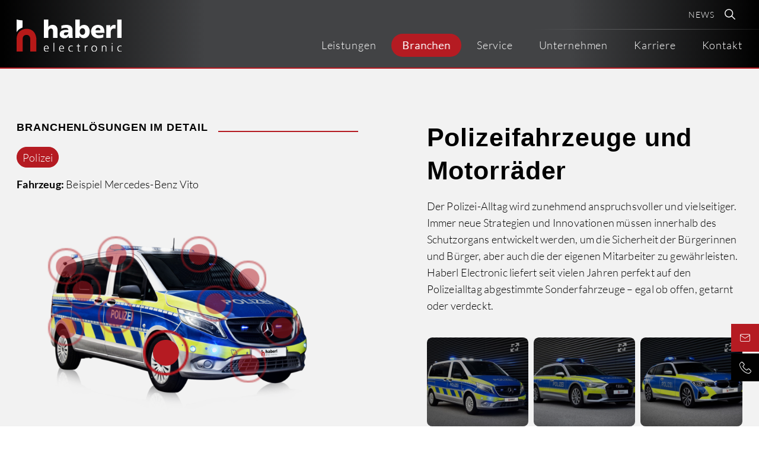

--- FILE ---
content_type: text/html; charset=UTF-8
request_url: https://www.haberl-electronic.de/de/branchen/polizei.html
body_size: 12451
content:
<!DOCTYPE html>
<html lang="de">
<head>
<!--[]> Webseite von
N   N EEEE TTTTTT PPPP  RRRR   OOO  FFFF III TTTTTT       d
NN  N E      TT   P   P R   R O   O F     I    TT         d
N N N EEE    TT   PPPP  RRRR  O   O FFF   I    TT       ddd eee
N  NN E      TT   P     R R   O   O F     I    TT   .. d  d e e
N   N EEEE   TT   P     R  RR  OOO  F    III   TT   ..  ddd ee
<[]-->
<meta charset="UTF-8">
<title>Polizei - Haberl Electronic</title>
<base href="https://www.haberl-electronic.de/">
<meta name="theme-color" content="#B51B22">
<meta name="referrer" content="always">
<meta name="viewport" content="width=device-width, initial-scale=1">
<link rel="shortcut icon" href="/files/themes/haberl-electronic/images/icons/favicon.ico" type="image/x-icon">
<link rel="apple-touch-icon" href="/files/themes/haberl-electronic/images/icons/apple-touch-icon.png">
<link rel="apple-touch-icon" sizes="57x57" href="/files/themes/haberl-electronic/images/icons/apple-touch-icon-57x57.png">
<link rel="apple-touch-icon" sizes="72x72" href="/files/themes/haberl-electronic/images/icons/apple-touch-icon-72x72.png">
<link rel="apple-touch-icon" sizes="76x76" href="/files/themes/haberl-electronic/images/icons/apple-touch-icon-76x76.png">
<link rel="apple-touch-icon" sizes="114x114" href="/files/themes/haberl-electronic/images/icons/apple-touch-icon-114x114.png">
<link rel="apple-touch-icon" sizes="120x120" href="/files/themes/haberl-electronic/images/icons/apple-touch-icon-120x120.png">
<link rel="apple-touch-icon" sizes="144x144" href="/files/themes/haberl-electronic/images/icons/apple-touch-icon-144x144.png">
<link rel="apple-touch-icon" sizes="152x152" href="/files/themes/haberl-electronic/images/icons/apple-touch-icon-152x152.png">
<link rel="apple-touch-icon" sizes="180x180" href="/files/themes/haberl-electronic/images/icons/apple-touch-icon-180x180.png">
<meta name="robots" content="index,follow">
<!-- build:css -->
<link rel="preload" href="/files/themes/haberl-electronic/css/all.css" as="style">
<link rel="stylesheet" href="/files/themes/haberl-electronic/css/all.css">
<!-- endbuild -->
<link rel="preload" href="/files/themes/haberl-electronic/fonts/lato-v22-latin-300.woff2" as="font" crossorigin>
<link rel="preload" href="/files/themes/haberl-electronic/fonts/lato-v22-latin-700.woff2" as="font" crossorigin>
<script>window.Modernizr=function(a,b,c){function B(a){j.cssText=a}function C(a,b){return B(m.join(a+";")+(b||""))}function D(a,b){return typeof a===b}function E(a,b){return!!~(""+a).indexOf(b)}function F(a,b){for(var d in a){var e=a[d];if(!E(e,"-")&&j[e]!==c)return b=="pfx"?e:!0}return!1}function G(a,b,d){for(var e in a){var f=b[a[e]];if(f!==c)return d===!1?a[e]:D(f,"function")?f.bind(d||b):f}return!1}function H(a,b,c){var d=a.charAt(0).toUpperCase()+a.slice(1),e=(a+" "+o.join(d+" ")+d).split(" ");return D(b,"string")||D(b,"undefined")?F(e,b):(e=(a+" "+p.join(d+" ")+d).split(" "),G(e,b,c))}var d="2.8.3",e={},f=!0,g=b.documentElement,h="modernizr",i=b.createElement(h),j=i.style,k,l={}.toString,m=" -webkit- -moz- -o- -ms- ".split(" "),n="Webkit Moz O ms",o=n.split(" "),p=n.toLowerCase().split(" "),q={svg:"http://www.w3.org/2000/svg"},r={},s={},t={},u=[],v=u.slice,w,x=function(a,c,d,e){var f,i,j,k,l=b.createElement("div"),m=b.body,n=m||b.createElement("body");if(parseInt(d,10))while(d--)j=b.createElement("div"),j.id=e?e[d]:h+(d+1),l.appendChild(j);return f=["­",'<style id="s',h,'">',a,"</style>"].join(""),l.id=h,(m?l:n).innerHTML+=f,n.appendChild(l),m||(n.style.background="",n.style.overflow="hidden",k=g.style.overflow,g.style.overflow="hidden",g.appendChild(n)),i=c(l,a),m?l.parentNode.removeChild(l):(n.parentNode.removeChild(n),g.style.overflow=k),!!i},y=function(b){var c=a.matchMedia||a.msMatchMedia;if(c)return c(b)&&c(b).matches||!1;var d;return x("@media "+b+" { #"+h+" { position: absolute; } }",function(b){d=(a.getComputedStyle?getComputedStyle(b,null):b.currentStyle)["position"]=="absolute"}),d},z={}.hasOwnProperty,A;!D(z,"undefined")&&!D(z.call,"undefined")?A=function(a,b){return z.call(a,b)}:A=function(a,b){return b in a&&D(a.constructor.prototype[b],"undefined")},Function.prototype.bind||(Function.prototype.bind=function(b){var c=this;if(typeof c!="function")throw new TypeError;var d=v.call(arguments,1),e=function(){if(this instanceof e){var a=function(){};a.prototype=c.prototype;var f=new a,g=c.apply(f,d.concat(v.call(arguments)));return Object(g)===g?g:f}return c.apply(b,d.concat(v.call(arguments)))};return e}),r.touch=function(){var c;return"ontouchstart"in a||a.DocumentTouch&&b instanceof DocumentTouch?c=!0:x(["@media (",m.join("touch-enabled),("),h,")","{#modernizr{top:9px;position:absolute}}"].join(""),function(a){c=a.offsetTop===9}),c},r.rgba=function(){return B("background-color:rgba(150,255,150,.5)"),E(j.backgroundColor,"rgba")},r.csstransitions=function(){return H("transition")},r.svg=function(){return!!b.createElementNS&&!!b.createElementNS(q.svg,"svg").createSVGRect},r.inlinesvg=function(){var a=b.createElement("div");return a.innerHTML="<svg/>",(a.firstChild&&a.firstChild.namespaceURI)==q.svg};for(var I in r)A(r,I)&&(w=I.toLowerCase(),e[w]=r[I](),u.push((e[w]?"":"no-")+w));return e.addTest=function(a,b){if(typeof a=="object")for(var d in a)A(a,d)&&e.addTest(d,a[d]);else{a=a.toLowerCase();if(e[a]!==c)return e;b=typeof b=="function"?b():b,typeof f!="undefined"&&f&&(g.className+=" "+(b?"":"no-")+a),e[a]=b}return e},B(""),i=k=null,function(a,b){function l(a,b){var c=a.createElement("p"),d=a.getElementsByTagName("head")[0]||a.documentElement;return c.innerHTML="x<style>"+b+"</style>",d.insertBefore(c.lastChild,d.firstChild)}function m(){var a=s.elements;return typeof a=="string"?a.split(" "):a}function n(a){var b=j[a[h]];return b||(b={},i++,a[h]=i,j[i]=b),b}function o(a,c,d){c||(c=b);if(k)return c.createElement(a);d||(d=n(c));var g;return d.cache[a]?g=d.cache[a].cloneNode():f.test(a)?g=(d.cache[a]=d.createElem(a)).cloneNode():g=d.createElem(a),g.canHaveChildren&&!e.test(a)&&!g.tagUrn?d.frag.appendChild(g):g}function p(a,c){a||(a=b);if(k)return a.createDocumentFragment();c=c||n(a);var d=c.frag.cloneNode(),e=0,f=m(),g=f.length;for(;e<g;e++)d.createElement(f[e]);return d}function q(a,b){b.cache||(b.cache={},b.createElem=a.createElement,b.createFrag=a.createDocumentFragment,b.frag=b.createFrag()),a.createElement=function(c){return s.shivMethods?o(c,a,b):b.createElem(c)},a.createDocumentFragment=Function("h,f","return function(){var n=f.cloneNode(),c=n.createElement;h.shivMethods&&("+m().join().replace(/[\w\-]+/g,function(a){return b.createElem(a),b.frag.createElement(a),'c("'+a+'")'})+");return n}")(s,b.frag)}function r(a){a||(a=b);var c=n(a);return s.shivCSS&&!g&&!c.hasCSS&&(c.hasCSS=!!l(a,"article,aside,dialog,figcaption,figure,footer,header,hgroup,main,nav,section{display:block}mark{background:#FF0;color:#000}template{display:none}")),k||q(a,c),a}var c="3.7.0",d=a.html5||{},e=/^<|^(?:button|map|select|textarea|object|iframe|option|optgroup)$/i,f=/^(?:a|b|code|div|fieldset|h1|h2|h3|h4|h5|h6|i|label|li|ol|p|q|span|strong|style|table|tbody|td|th|tr|ul)$/i,g,h="_html5shiv",i=0,j={},k;(function(){try{var a=b.createElement("a");a.innerHTML="<xyz></xyz>",g="hidden"in a,k=a.childNodes.length==1||function(){b.createElement("a");var a=b.createDocumentFragment();return typeof a.cloneNode=="undefined"||typeof a.createDocumentFragment=="undefined"||typeof a.createElement=="undefined"}()}catch(c){g=!0,k=!0}})();var s={elements:d.elements||"abbr article aside audio bdi canvas data datalist details dialog figcaption figure footer header hgroup main mark meter nav output progress section summary template time video",version:c,shivCSS:d.shivCSS!==!1,supportsUnknownElements:k,shivMethods:d.shivMethods!==!1,type:"default",shivDocument:r,createElement:o,createDocumentFragment:p};a.html5=s,r(b)}(this,b),e._version=d,e._prefixes=m,e._domPrefixes=p,e._cssomPrefixes=o,e.mq=y,e.testProp=function(a){return F([a])},e.testAllProps=H,e.testStyles=x,e.prefixed=function(a,b,c){return b?H(a,b,c):H(a,"pfx")},g.className=g.className.replace(/(^|\s)no-js(\s|$)/,"$1$2")+(f?" js "+u.join(" "):""),e}(this,this.document),function(a,b,c){function d(a){return"[object Function]"==o.call(a)}function e(a){return"string"==typeof a}function f(){}function g(a){return!a||"loaded"==a||"complete"==a||"uninitialized"==a}function h(){var a=p.shift();q=1,a?a.t?m(function(){("c"==a.t?B.injectCss:B.injectJs)(a.s,0,a.a,a.x,a.e,1)},0):(a(),h()):q=0}function i(a,c,d,e,f,i,j){function k(b){if(!o&&g(l.readyState)&&(u.r=o=1,!q&&h(),l.onload=l.onreadystatechange=null,b)){"img"!=a&&m(function(){t.removeChild(l)},50);for(var d in y[c])y[c].hasOwnProperty(d)&&y[c][d].onload()}}var j=j||B.errorTimeout,l=b.createElement(a),o=0,r=0,u={t:d,s:c,e:f,a:i,x:j};1===y[c]&&(r=1,y[c]=[]),"object"==a?l.data=c:(l.src=c,l.type=a),l.width=l.height="0",l.onerror=l.onload=l.onreadystatechange=function(){k.call(this,r)},p.splice(e,0,u),"img"!=a&&(r||2===y[c]?(t.insertBefore(l,s?null:n),m(k,j)):y[c].push(l))}function j(a,b,c,d,f){return q=0,b=b||"j",e(a)?i("c"==b?v:u,a,b,this.i++,c,d,f):(p.splice(this.i++,0,a),1==p.length&&h()),this}function k(){var a=B;return a.loader={load:j,i:0},a}var l=b.documentElement,m=a.setTimeout,n=b.getElementsByTagName("script")[0],o={}.toString,p=[],q=0,r="MozAppearance"in l.style,s=r&&!!b.createRange().compareNode,t=s?l:n.parentNode,l=a.opera&&"[object Opera]"==o.call(a.opera),l=!!b.attachEvent&&!l,u=r?"object":l?"script":"img",v=l?"script":u,w=Array.isArray||function(a){return"[object Array]"==o.call(a)},x=[],y={},z={timeout:function(a,b){return b.length&&(a.timeout=b[0]),a}},A,B;B=function(a){function b(a){var a=a.split("!"),b=x.length,c=a.pop(),d=a.length,c={url:c,origUrl:c,prefixes:a},e,f,g;for(f=0;f<d;f++)g=a[f].split("="),(e=z[g.shift()])&&(c=e(c,g));for(f=0;f<b;f++)c=x[f](c);return c}function g(a,e,f,g,h){var i=b(a),j=i.autoCallback;i.url.split(".").pop().split("?").shift(),i.bypass||(e&&(e=d(e)?e:e[a]||e[g]||e[a.split("/").pop().split("?")[0]]),i.instead?i.instead(a,e,f,g,h):(y[i.url]?i.noexec=!0:y[i.url]=1,f.load(i.url,i.forceCSS||!i.forceJS&&"css"==i.url.split(".").pop().split("?").shift()?"c":c,i.noexec,i.attrs,i.timeout),(d(e)||d(j))&&f.load(function(){k(),e&&e(i.origUrl,h,g),j&&j(i.origUrl,h,g),y[i.url]=2})))}function h(a,b){function c(a,c){if(a){if(e(a))c||(j=function(){var a=[].slice.call(arguments);k.apply(this,a),l()}),g(a,j,b,0,h);else if(Object(a)===a)for(n in m=function(){var b=0,c;for(c in a)a.hasOwnProperty(c)&&b++;return b}(),a)a.hasOwnProperty(n)&&(!c&&!--m&&(d(j)?j=function(){var a=[].slice.call(arguments);k.apply(this,a),l()}:j[n]=function(a){return function(){var b=[].slice.call(arguments);a&&a.apply(this,b),l()}}(k[n])),g(a[n],j,b,n,h))}else!c&&l()}var h=!!a.test,i=a.load||a.both,j=a.callback||f,k=j,l=a.complete||f,m,n;c(h?a.yep:a.nope,!!i),i&&c(i)}var i,j,l=this.yepnope.loader;if(e(a))g(a,0,l,0);else if(w(a))for(i=0;i<a.length;i++)j=a[i],e(j)?g(j,0,l,0):w(j)?B(j):Object(j)===j&&h(j,l);else Object(a)===a&&h(a,l)},B.addPrefix=function(a,b){z[a]=b},B.addFilter=function(a){x.push(a)},B.errorTimeout=1e4,null==b.readyState&&b.addEventListener&&(b.readyState="loading",b.addEventListener("DOMContentLoaded",A=function(){b.removeEventListener("DOMContentLoaded",A,0),b.readyState="complete"},0)),a.yepnope=k(),a.yepnope.executeStack=h,a.yepnope.injectJs=function(a,c,d,e,i,j){var k=b.createElement("script"),l,o,e=e||B.errorTimeout;k.src=a;for(o in d)k.setAttribute(o,d[o]);c=j?h:c||f,k.onreadystatechange=k.onload=function(){!l&&g(k.readyState)&&(l=1,c(),k.onload=k.onreadystatechange=null)},m(function(){l||(l=1,c(1))},e),i?k.onload():n.parentNode.insertBefore(k,n)},a.yepnope.injectCss=function(a,c,d,e,g,i){var e=b.createElement("link"),j,c=i?h:c||f;e.href=a,e.rel="stylesheet",e.type="text/css";for(j in d)e.setAttribute(j,d[j]);g||(n.parentNode.insertBefore(e,n),m(c,0))}}(this,document),Modernizr.load=function(){yepnope.apply(window,[].slice.call(arguments,0))},Modernizr.addTest("boxsizing",function(){return Modernizr.testAllProps("boxSizing")&&(document.documentMode===undefined||document.documentMode>7)}),Modernizr.addTest("performance",!!Modernizr.prefixed("performance",window));
</script>
</head>
<body id="top" class=" " itemscope itemtype="https://schema.org/WebPage">
<div id="wrapper">
<div class='header-container'>
<header class='header' id="header" itemscope itemtype="https://schema.org/WPHeader">
<div class="inside">
<div class='links'><!-- indexer::stop -->
<a href='/de/' class='logo-link' title='Sonderfahrzeuge, Polizeifahrzeuge, Feuerwehrfahrzeuge - Haberl Electronic'>
<img src='/files/themes/haberl-electronic/images/logo.svg' alt='haberl electronic' width='188' height='58' />
</a>
</div>
<div class='rechts'>
<div class='scroll-container'>
<div class='unten'>
<!-- indexer::stop -->
<nav class="mod_navigation navigation block" itemscope itemtype="http://schema.org/SiteNavigationElement">
<ul id="nav" class="nav-list level_1">
<li class="hintergrundbild    nav-item submenu">
<a data-src='/assets/images/p/Header_Sonderfahrzeug_Haberl-nd6afwt985j24j6.jpg' href="/de/leistungen.html" title="Leistungen" class="data-src-background-menu  submenu">
Leistungen				</a>
<ul class="nav-submenu level_2">
<li class="   seitenbild-link nav-submenu-item">
<span title='Navigationsbild' class='nav-image'><img src='/assets/images/3/Header_Sonderfahrzeug_Haberl-dd2db10f.jpg'/></span>		</li>
<li class="   nav-submenu-item submenu">
<a  href="/de/leistungen/sonderfahrzeugbau.html" title="Sonderfahrzeugbau" class="  submenu">
Sonderfahrzeugbau				</a>
<ul class="nav-submenu level_3">
<li class="   nav-submenu-item">
<a  href="/de/leistungen/sonderfahrzeugbau/individual.html" title="Individual">
Individual				</a>
</li>
<li class="   nav-submenu-item">
<a  href="/de/leistungen/sonderfahrzeugbau/serie.html" title="Serie">
Serie				</a>
</li>
<li class="   nav-submenu-item">
<a  href="/de/leistungen/sonderfahrzeugbau/universal.html" title="Universal">
Universal				</a>
</li>
</ul>		</li>
<li class="   nav-submenu-item">
<a  href="/de/leistungen/entwicklung.html" title="Entwicklung">
Entwicklung				</a>
</li>
<li class="   nav-submenu-item">
<a  href="/de/leistungen/fertigung.html" title="Fertigung">
Fertigung				</a>
</li>
<li class="   nav-submenu-item">
<a  href="/de/leistungen/nachruesten.html" title="Nachrüstung">
Nachrüstung				</a>
</li>
<li class="   nav-submenu-item">
<a  href="/de/leistungen/logistik.html" title="Logistik">
Logistik				</a>
</li>
<li class="   nav-submenu-item">
<a  href="/de/leistungen/qualitaetsmanagement.html" title="Qualitätsmanagement">
Qualitätsmanagement				</a>
</li>
</ul>		</li>
<li class="hintergrundbild    nav-item submenu trail">
<a data-src='/assets/images/g/Fahrzeuge_X3_Vito_Navi_Leistungen-9rdb4yfqy6degc2.jpg' href="/de/branchen.html" title="Branchen" class="data-src-background-menu  submenu trail">
Branchen				</a>
<ul class="nav-submenu level_2">
<li class="   seitenbild-link nav-submenu-item sibling">
<span title='Navigationsbild' class='nav-image'><img src='/assets/images/b/Fahrzeuge_X3_Vito_Navi_Leistungen-pmkz6bew14257zr.jpg'/></span>		</li>
<li class="   nav-submenu-item active active">
<a  href="/de/branchen/polizei.html" title="Polizei"  class="active   active">
Polizei				</a>
</li>
<li class="   nav-submenu-item sibling">
<a  href="/de/branchen/feuerwehr.html" title="Feuerwehr" class="  sibling">
Feuerwehr				</a>
</li>
<li class="   nav-submenu-item sibling">
<a  href="/de/branchen/notarzt.html" title="Notarzt" class="  sibling">
Notarzt				</a>
</li>
<li class="   nav-submenu-item sibling">
<a  href="/de/branchen/vip-sicherheit.html" title="VIP-Sicherheit" class="  sibling">
VIP-Sicherheit				</a>
</li>
<li class="   nav-submenu-item sibling">
<a  href="/de/branchen/taxi.html" title="Taxi" class="  sibling">
Taxi				</a>
</li>
<li class="   nav-submenu-item sibling">
<a  href="/de/branchen/mietwagen.html" title="Mietwagen" class="  sibling">
Mietwagen				</a>
</li>
</ul>		</li>
<li class="hintergrundbild    nav-item submenu">
<a data-src='/assets/images/p/Titel_Leistungen_Haberl-eaer4fm7v3cp53k.jpg' href="/de/service/service-und-support.html" title="Service" class="data-src-background-menu  submenu">
Service				</a>
<ul class="nav-submenu level_2">
<li class="   seitenbild-link nav-submenu-item">
<span title='Navigationsbild' class='nav-image'><img src='/assets/images/j/Service_kontakt_Haberl-95kac0g2b1bd58m.jpg'/></span>		</li>
<li class="   nav-submenu-item">
<a  href="/de/service/service-und-support.html" title="Service und Support">
Service und Support				</a>
</li>
<li class="   nav-submenu-item">
<a  href="/de/service/downloads.html" title="Downloads">
Downloads				</a>
</li>
</ul>		</li>
<li class="hintergrundbild    nav-item submenu">
<a data-src='/assets/images/b/Luftaufnahme-3z7xgsd7ze277tr.jpg' href="/de/unternehmen/ueber-uns.html" title="Unternehmen" class="data-src-background-menu  submenu">
Unternehmen				</a>
<ul class="nav-submenu level_2">
<li class="   seitenbild-link nav-submenu-item">
<span title='Navigationsbild' class='nav-image'><img src='/assets/images/t/Luftaufnahme-6nctz8y9hmceay2.jpg'/></span>		</li>
<li class="   nav-submenu-item">
<a  href="/de/unternehmen/ueber-uns.html" title="Über uns">
Über uns				</a>
</li>
<li class="   nav-submenu-item">
<a  href="/de/unternehmen/chronik.html" title="Chronik">
Chronik				</a>
</li>
<li class="   nav-submenu-item">
<a  href="/de/unternehmen/zertifikate.html" title="Zertifikate">
Zertifikate				</a>
</li>
<li class="   nav-submenu-item">
<a  href="/de/unternehmen/haberlnews.html" title="Haberl News">
Haberl News				</a>
</li>
<li class="   nav-submenu-item">
<a  href="/de/unternehmen/referenzen.html" title="Referenzen">
Referenzen				</a>
</li>
</ul>		</li>
<li class="hintergrundbild    seitenbild-link nav-item submenu">
<a data-src='/assets/images/2/Header_Service_Haberl-90894v8g2fdsn14.jpg' href="/de/karriere/karrierebeihaberl.html" title="Karriere" class="data-src-background-menu  submenu">
Karriere				</a>
<ul class="nav-submenu level_2">
<li class="   seitenbild-link nav-submenu-item">
<span title='Navigationsbild' class='nav-image'><img src='/assets/images/d/Haberl_Mitarbeiter_zentriert-exrfy72a487r5ay.jpg'/></span>		</li>
<li class="   nav-submenu-item">
<a  href="/de/karriere/karrierebeihaberl.html" title="Karriere bei Haberl">
Karriere bei Haberl				</a>
</li>
<li class="   nav-submenu-item">
<a  href="/de/karriere/stellenangebote.html" title="Stellenangebote">
Stellenangebote				</a>
</li>
<li class="   nav-submenu-item">
<a  href="/de/karriere/ausbildung.html" title="Ausbildung">
Ausbildung				</a>
</li>
<li class="   nav-submenu-item">
<a  href="/de/karriere/bewerbung.html" title="Bewerbung">
Bewerbung				</a>
</li>
</ul>		</li>
<li class="   nav-item">
<a  href="/de/kontakt.html" title="Kontakt">
Kontakt				</a>
</li>
</ul>
</nav>
<!-- indexer::continue -->
</div>
<div class='oben'>
<!-- indexer::stop -->
<nav class="mod_customnav block" itemscope itemtype="http://schema.org/SiteNavigationElement">
<ul class="level_1">
<li><a href="/de/unternehmen/haberlnews.html" title="news">news</a></li>
</ul>
</nav>
<!-- indexer::continue -->
<div class='desktop-search-open search-open'><i class='icon-search'></i></div>
<div class='socialmedia'>
<div class='socialmedia-title'>Follow us:</div>
<a href="https://de.linkedin.com/company/haberl-electronic-gmbh-co-kg" rel="nofollow noopener" target="_blank" class="linkedin" title="haberl electronic auf linkedIn" aria-label="haberl electronic auf linkedIn">
<i class="icon-linkedin-1"></i>
</a>
<a href="https://www.xing.com/pages/haberlelectronicgmbh-co-kg" rel="nofollow noopener" target="_blank" class="xing" title="haberl electronic auf Xing" aria-label="haberl electronic auf Xing">
<i class="icon-xing-1"></i>
</a>
<a href="https://www.facebook.com/haberlelectronic/" rel="nofollow noopener" target="_blank" class="facebook" title="haberl electronic auf Facebook" aria-label="haberl electronic auf Facebook">
<i class="icon-facebook"></i>
</a>
<a href="https://www.instagram.com/haberl_electronic/" rel="nofollow noopener" target="_blank" class="facebook" title="haberl electronic auf Instagram" aria-label="haberl electronic auf Instagram">
<i class="icon-instagram-1"></i>
</a>
</div>
</div>
</div>
</div>
</div>
</header>
<div class='header header-copy'>
<div class="inside">
<div class='links'>
<a href='/de/' class='logo-link' title='Sonderfahrzeuge, Polizeifahrzeuge, Feuerwehrfahrzeuge - Haberl Electronic'>
<img src='/files/themes/haberl-electronic/images/logo.svg' alt='haberl electronic' width='188' height='58' />
</a>
</div>
<div class='rechts'>
<div class='scroll-container'>
<div class='unten'>
<nav class="mod_navigation navigation block">
<ul id="nav" class="nav-list level_1">
<li class="nav-item submenu sibling first">
<a href="#">&nbsp;</a>
</li>
</ul>
</nav>
</div>
</div>
</div>
</div>
</div>
</div>
<div id='suche'><div class='search-content'>
<form class="searchform searchbox searchbox-open" method="get" action="/de/suchergebnisse.html">
<div class='flex'>
<input id="search" class="searchbox-input" placeholder="Suchbegriff eingeben..." value="" type="search" name="keywords" required >
<button onclick="ga('send','event','Funktionen','Suche','Topmenü')"><i class="icon-search"></i></button>
</div>
<i class='icon-plus'></i>
</form>
</div></div>
<div id="container">
<main id="main" itemscope itemtype="https://schema.org/WebPageElement" itemprop="mainContentOfPage">
<div class="inside">
<!-- indexer::start -->
<div class="mod_article block" id="article-42">
<div class="ce_rsce_fahrzeugselektor fade" >
<div class='inside'>
<span class='headline klein-mit-line'>
<span>
Branchenlösungen im Detail					</span>
</span>
<div class='flex'>
<div class='links'>
<div class='fahrzeugkategorien'>
<div class='fahrzeugkategorie active' data-kategorie='polizei'>
Polizei																	</div>
</div>
<div class='fahrzeuge'>
<div class='fahrzeug active' id='fahrzeug-polizei'>
<strong>Fahrzeug:</strong>
Beispiel Mercedes-Benz Vito																	</div>
</div>
<div class='fahrzeugbilder'>
<div class='fahrzeugbild active' id='fahrzeugbild-polizei'>
<picture>
<source srcset="/assets/images/7/Mercedes_Vito_Selektor-8e42c091.png 1x, /assets/images/0/Mercedes_Vito_Selektor-b82ae0cf.png 1.5x" media="(min-width:768px)">
<img loading='lazy' alt="/assets/images/5/Mercedes_Vito_Selektor-10f2e2bb.png" src="/assets/images/5/Mercedes_Vito_Selektor-10f2e2bb.png" srcset="/assets/images/5/Mercedes_Vito_Selektor-10f2e2bb.png 1x, /assets/images/7/Mercedes_Vito_Selektor-e4f32981.png 2x" width="400" height="297"  itemprop="image">
</picture>
<div class='punkte'>
<div class='punkt polizei  active-dot' data-kategorie='polizei' data-punkt='polizei-1' style="left:45%;top:65%"></div>
<div class='punkt polizei ' data-kategorie='polizei' data-punkt='polizei-2' style="left:15%;top:55%"></div>
<div class='punkt polizei ' data-kategorie='polizei' data-punkt='polizei-3' style="left:55%;top:25%"></div>
<div class='punkt polizei ' data-kategorie='polizei' data-punkt='polizei-4' style="left:30%;top:25%"></div>
<div class='punkt polizei ' data-kategorie='polizei' data-punkt='polizei-5' style="left:60%;top:45%"></div>
<div class='punkt polizei ' data-kategorie='polizei' data-punkt='polizei-6' style="left:15%;top:30%"></div>
<div class='punkt polizei ' data-kategorie='polizei' data-punkt='polizei-7' style="left:30%;top:50%"></div>
<div class='punkt polizei ' data-kategorie='polizei' data-punkt='polizei-8' style="left:80%;top:55%"></div>
<div class='punkt polizei ' data-kategorie='polizei' data-punkt='polizei-9' style="left:70%;top:70%"></div>
<div class='punkt polizei ' data-kategorie='polizei' data-punkt='polizei-10' style="left:70%;top:35%"></div>
<div class='punkt polizei ' data-kategorie='polizei' data-punkt='polizei-11' style="left:20%;top:40%"></div>
</div>
</div>
</div>
</div>
<div class='rechts'>
<div class='informationen'>
<div class='informationspunkte active' id='informationspunkte-polizei'>
<div class='informationspunkt polizei active-dot' id='punkt-polizei-1'>
<h2 class='headline like-h3'>
Polizeifahrzeuge und Motorräder											</h2>
<div class='text'>
<p>Der Polizei-Alltag wird zunehmend anspruchsvoller und vielseitiger. Immer neue Strategien und Innovationen müssen innerhalb des Schutzorgans entwickelt werden, um die Sicherheit der Bürgerinnen und Bürger, aber auch die der eigenen Mitarbeiter zu gewährleisten. Haberl Electronic liefert seit vielen Jahren perfekt auf den Polizeialltag abgestimmte Sonderfahrzeuge – egal ob offen, getarnt oder verdeckt.</p>											</div>
<div class='bilder'>
<div class='bild'><a class='swipebox' href=/assets/images/n/Vito_Haberl-vgx418cmqqpm2fw.jpg rel='galerie-1'>
<img loading='lazy' alt="/assets/images/3/Vito_Haberl-48206407.jpg" src="/assets/images/3/Vito_Haberl-48206407.jpg" srcset="/assets/images/3/Vito_Haberl-48206407.jpg 1x, /assets/images/9/Vito_Haberl-3f251e06.jpg 1.5x" width="400" height="350"  itemprop="image">
</a></div>																									<div class='bild'><a class='swipebox' href=/assets/images/3/DSC_0054_2-ts4xyrgn0hd7gk8.jpg rel='galerie-1'>
<img loading='lazy' alt="/assets/images/e/DSC_0054_2-2eae4820.jpg" src="/assets/images/e/DSC_0054_2-2eae4820.jpg" srcset="/assets/images/e/DSC_0054_2-2eae4820.jpg 1x, /assets/images/d/DSC_0054_2-94672f7f.jpg 1.5x" width="400" height="350"  itemprop="image">
</a></div>																									<div class='bild'><a class='swipebox' href=/assets/images/v/BMW_5er_Haberl-hpmfda0bjvw6seh.jpg rel='galerie-1'>
<img loading='lazy' alt="/assets/images/2/BMW_5er_Haberl-a6f6ec70.jpg" src="/assets/images/2/BMW_5er_Haberl-a6f6ec70.jpg" srcset="/assets/images/2/BMW_5er_Haberl-a6f6ec70.jpg 1x, /assets/images/6/BMW_5er_Haberl-1d44e9a4.jpg 1.5x" width="400" height="350"  itemprop="image">
</a></div>																									<div class='bild'><a class='swipebox' href=/assets/images/z/DSC_0018_1-d414nh0sg12ta2x.jpg rel='galerie-1'>
<img loading='lazy' alt="/assets/images/a/DSC_0018_1-1b0bc3ab.jpg" src="/assets/images/a/DSC_0018_1-1b0bc3ab.jpg" srcset="/assets/images/a/DSC_0018_1-1b0bc3ab.jpg 1x, /assets/images/f/DSC_0018_1-d1ee153a.jpg 1.5x" width="400" height="350"  itemprop="image">
</a></div>																									<div class='bild'><a class='swipebox' href=/assets/images/s/Vito_2_Haberl-9gwdxx6kvgmw9h2.jpg rel='galerie-1'>
<img loading='lazy' alt="/assets/images/5/Vito_2_Haberl-f4b9fd2a.jpg" src="/assets/images/5/Vito_2_Haberl-f4b9fd2a.jpg" srcset="/assets/images/5/Vito_2_Haberl-f4b9fd2a.jpg 1x, /assets/images/e/Vito_2_Haberl-508cbcd3.jpg 1.5x" width="400" height="350"  itemprop="image">
</a></div>																									<div class='bild'><a class='swipebox' href=/assets/images/2/Polizeimotorrad_Haberl_3-045c0kcmkajzgae.jpg rel='galerie-1'>
<img loading='lazy' alt="/assets/images/d/Polizeimotorrad_Haberl_3-81e38fb6.jpg" src="/assets/images/d/Polizeimotorrad_Haberl_3-81e38fb6.jpg" srcset="/assets/images/d/Polizeimotorrad_Haberl_3-81e38fb6.jpg 1x, /assets/images/5/Polizeimotorrad_Haberl_3-428a9063.jpg 1.5x" width="400" height="350"  itemprop="image">
</a></div>																							</div>
</div>
<div class='informationspunkt polizei' id='punkt-polizei-2'>
<h2 class='headline like-h3'>
Stromversorgung											</h2>
<div class='text'>
<ul>
<li>Zusatzbatterie</li>
<li>Unterspannungsschutz</li>
<li>Zusätzliche Steckdosen</li>
</ul>											</div>
</div>
<div class='informationspunkt polizei' id='punkt-polizei-3'>
<h2 class='headline like-h3'>
Funkanlage											</h2>
<div class='text'>
<ul>
<li>Digitalfunk Sepura/ Motorola</li>
<li>Antennen (Strahler- und Tarnantennen)</li>
</ul>											</div>
</div>
<div class='informationspunkt polizei' id='punkt-polizei-4'>
<h2 class='headline like-h3'>
Sondersignalanlage <br>(offen, getarnt)											</h2>
<div class='text'>
<ul>
<li>Dachbalken</li>
<li>Magnetblitzleuchte</li>
<li>Frontblitzer</li>
<li>Kreuzungsblitzer</li>
<li>Frontscheibenblitzer</li>
<li>Heckblitzer</li>
<li>Heckklappenblitzer</li>
<li>ASG vorne, hinten</li>
<li>Max-Power-Tonfolge</li>
</ul>											</div>
</div>
<div class='informationspunkt polizei' id='punkt-polizei-5'>
<h2 class='headline like-h3'>
Bedieneinheiten											</h2>
<div class='text'>
<ul>
<li><span style="font-size: 0.875rem;">Handbedienteile</span></li>
<li><span style="font-size: 0.875rem;">Einbaubedienteile (Cupholder-Lösungen)</span></li>
<li><span style="font-size: 0.875rem;">Bedieneinheiten der Dachbalkenhersteller</span></li>
</ul>											</div>
</div>
<div class='informationspunkt polizei' id='punkt-polizei-6'>
<h2 class='headline like-h3'>
Videoeigensicherung											</h2>
<div class='text'>
<ul>
<li>Videoeigensicherung VES</li>
</ul>											</div>
<div class='bilder'>
<div class='bild'><a class='swipebox' href=/assets/images/d/Ternica_Kamera-qwwds1dax356nt9.jpg rel='galerie-1'>
<img loading='lazy' alt="/assets/images/6/Ternica_Kamera-4ce82a32.jpg" src="/assets/images/6/Ternica_Kamera-4ce82a32.jpg" srcset="/assets/images/6/Ternica_Kamera-4ce82a32.jpg 1x, /assets/images/e/Ternica_Kamera-7645d7e9.jpg 1.5x" width="400" height="350"  itemprop="image">
</a></div>																									<div class='bild'><a class='swipebox' href=/assets/images/2/Ternica_Bedienmoeglichkeiten-1xc8naw9zg1nbte.jpg rel='galerie-1'>
<img loading='lazy' alt="/assets/images/4/Ternica_Bedienmoeglichkeiten-6e0c6812.jpg" src="/assets/images/4/Ternica_Bedienmoeglichkeiten-6e0c6812.jpg" srcset="/assets/images/4/Ternica_Bedienmoeglichkeiten-6e0c6812.jpg 1x, /assets/images/9/Ternica_Bedienmoeglichkeiten-632d0922.jpg 1.5x" width="400" height="350"  itemprop="image">
</a></div>																							</div>
</div>
<div class='informationspunkt polizei' id='punkt-polizei-7'>
<h2 class='headline like-h3'>
Beklebung											</h2>
<div class='text'>
<ul>
<li>Kundenspezifische Beklebung</li>
<li>Verschließschutz Ladekante und Einstiege</li>
<li>Tönungsfolie</li>
<li>Splitterschutzfolie</li>
<li>Sicherheitsfolie nach DIN-Vorgabe</li>
</ul>											</div>
<div class='bilder'>
<div class='bild'><a class='swipebox' href=/assets/images/y/Folierung_haberl-p50q7tscmr5a86d.jpg rel='galerie-1'>
<img loading='lazy' alt="/assets/images/7/Folierung_haberl-8e174002.jpg" src="/assets/images/7/Folierung_haberl-8e174002.jpg" srcset="/assets/images/7/Folierung_haberl-8e174002.jpg 1x, /assets/images/7/Folierung_haberl-c9add555.jpg 1.5x" width="400" height="350"  itemprop="image">
</a></div>																									<div class='bild'><a class='swipebox' href=/assets/images/j/_GAR3824-k9rz2kp73jm90s7.jpg rel='galerie-1'>
<img loading='lazy' alt="/assets/images/b/_GAR3824-b645d4c1.jpg" src="/assets/images/b/_GAR3824-b645d4c1.jpg" srcset="/assets/images/b/_GAR3824-b645d4c1.jpg 1x, /assets/images/f/_GAR3824-45b49970.jpg 1.5x" width="400" height="350"  itemprop="image">
</a></div>																							</div>
</div>
<div class='informationspunkt polizei' id='punkt-polizei-8'>
<h2 class='headline like-h3'>
Zusätzliche Leuchten											</h2>
<div class='text'>
<ul>
<li>Gepäckraumbeleuchtung</li>
<li>Leuchten im Fahrzeuginnenraum</li>
</ul>											</div>
</div>
<div class='informationspunkt polizei' id='punkt-polizei-9'>
<h2 class='headline like-h3'>
Zubehör											</h2>
<div class='text'>
<ul>
<li>Trenngitter</li>
<li>Feuerlöscher</li>
<li>Standheizung</li>
<li>Motorweiterlaufschaltung</li>
<li>Sondercodierungen</li>
<li>Schonbezüge</li>
<li>Gummifußmatten</li>
<li>Kompletträder</li>
<li>Warnwesten</li>
<li>Zusätzlicher Rückspiegel</li>
<li>Entwicklung und Produktion von Halterungen für polizeitechnische Ausstattung</li>
<li>TÜV-Gutachten</li>
</ul>											</div>
</div>
<div class='informationspunkt polizei' id='punkt-polizei-10'>
<h2 class='headline like-h3'>
Unfalldatenspeicher											</h2>
<div class='text'>
<ul>
<li>UDS AT pro</li>
</ul>											</div>
</div>
<div class='informationspunkt polizei' id='punkt-polizei-11'>
<h2 class='headline like-h3'>
Ordnungssyssteme für Beladung											</h2>
<div class='bilder'>
<div class='bild'><a class='swipebox' href=/assets/images/m/Beladungssystem_Teaser-f1zk8yjen2ard7f.jpg rel='galerie-1'>
<img loading='lazy' alt="/assets/images/b/Beladungssystem_Teaser-40956682.jpg" src="/assets/images/b/Beladungssystem_Teaser-40956682.jpg" srcset="/assets/images/b/Beladungssystem_Teaser-40956682.jpg 1x, /assets/images/d/Beladungssystem_Teaser-730958e4.jpg 1.5x" width="400" height="350"  itemprop="image">
</a></div>																									<div class='bild'><a class='swipebox' href=/assets/images/k/DSC_0164_1-h6612r4p5kdj80q.jpg rel='galerie-1'>
<img loading='lazy' alt="/assets/images/a/DSC_0164_1-60cc7c2c.jpg" src="/assets/images/a/DSC_0164_1-60cc7c2c.jpg" srcset="/assets/images/a/DSC_0164_1-60cc7c2c.jpg 1x, /assets/images/9/DSC_0164_1-f15f368e.jpg 1.5x" width="400" height="350"  itemprop="image">
</a></div>																							</div>
</div>
</div>
</div>
</div>
</div>
</div>
</div>
<div class="ce_rsce_text_in_spalten fade" >
<div class='inside'>
<div class='links'>
<h1 class='headline'>
Leistungsumfang <br>Polizei<strong>.</strong>					</h1>
</div>
<div class='rechts'>
<div class='text'><p><strong>Stromversorgung</strong></p>
<ul>
<li>Zusatzbatterie</li>
<li>Unterspannungsschutz</li>
<li>Zusätzliche Steckdosen</li>
</ul>
<p><strong>Funkanlage</strong></p>
<ul>
<li>Digitalfunk Sepura/ Motorola</li>
<li>Antennen (Strahler- und Tarnantennen)</li>
</ul></div><div class='text text_versteckt'><p><strong>Sondersignalanlage (offen/ getarnt)</strong></p>
<ul>
<li>Dachbalken</li>
<li>Magnetblitzleuchte</li>
<li>Frontblitzer</li>
<li>Kreuzungsblitzer</li>
<li>Frontscheibenblitzer</li>
<li>Heckblitzer</li>
<li>Heckklappenblitzer</li>
<li>ASG vorne, hinten</li>
<li>Max-Power-Tonfolge</li>
</ul>
<p><strong>Bedieneinheiten</strong></p>
<ul>
<li>Handbedienteile</li>
<li>Einbaubedienteile (Cupholder-Lösungen)</li>
<li>Bedieneinheiten der Dachbalkenhersteller</li>
</ul>
<p><strong>Videoeigensicherung</strong></p>
<ul>
<li>Videoeigensicherung VES</li>
</ul>
<p><strong>Unfalldatenspeicher</strong></p>
<ul>
<li>UDS AT pro</li>
</ul>
<p><strong>Ordnungssysteme für Beladung</strong></p>
<p><strong>Beklebung</strong></p>
<ul>
<li>Kundenspezifische Beklebung</li>
<li>Verschleißschutz Ladekante und Einstiege</li>
<li>Tönungsfolie</li>
<li>Splitterschutzfolie</li>
<li>Sicherheitsfolie nach DIN-Vorgabe</li>
</ul>
<p><strong>Zusätzliche Leuchten</strong></p>
<ul>
<li>Gepäckraumbeleuchtung</li>
<li>Leuchten im Fahrzeuginnenraum</li>
</ul>
<p><strong>Zubehör</strong></p>
<ul>
<li>Trenngitter</li>
<li>Feuerlöscher</li>
<li>Standheizung</li>
<li>Motorweiterlaufschaltung</li>
<li>Sondercodierungen</li>
<li>Schonbezüge</li>
<li>Gummifußmatten</li>
<li>Kompletträder</li>
<li>Warnwesten</li>
<li>Zusätzlicher Rückspiegel</li>
<li>Entwicklung und Produktion von Halterungen für polizeitechnische Ausstattung</li>
<li>TÜV-Gutachten</li>
</ul></div><div class='button mehr-anzeigen'>mehr anzeigen <i class='icon-down-open-big'></i></div>							</div>
</div>
</div>
<div class="ce_rsce_referenzen_auszug fade" >
<div class='inside'>
<h2 class='headline'>
Ein Auszug unserer<br>aktuellen Projekte				</h2>
<!-- indexer::stop -->
<div class="mod_newslist block">
<div class="layout_latest arc_2 block news_category_10 category_10">
<a href='/de/unternehmen/alle-referenzen/referenz/polizei-mecklenburg-vorpommern.html'  class='news-box'  title='Polizei Mecklenburg-Vorpommern'>
<div class='image_box'>
<picture>
<source srcset="/assets/images/0/DSC_0039_1-b01e51f3.jpg 1x, /assets/images/e/DSC_0039_1-e5f563f8.jpg 2x" media="(min-width:1024px)">
<img loading='lazy' alt="/assets/images/6/DSC_0039_1-e422f673.jpg" src="/assets/images/6/DSC_0039_1-e422f673.jpg" srcset="/assets/images/6/DSC_0039_1-e422f673.jpg 1x, /assets/images/1/DSC_0039_1-bf8fcd12.jpg 1.502x" width="323" height="202"  itemprop="image">
</picture>
</div>
<div class='content'>
<h3 class='headline' itemprop="name">Polizei Mecklenburg-Vorpommern</h3>
<div class="ce_text block box-item" itemprop="description">
<p>Fahrzeugtyp: Mercedes-Benz Vito
Fahrzeugauslieferung: seit &hellip;</p>			</div>
</div>
</a>
</div>
<div class="layout_latest arc_2 block news_category_10 category_10 news_category_7 category_7">
<a href='/de/unternehmen/alle-referenzen/referenz/polizei-berlin.html'  class='news-box'  title='Polizei Berlin'>
<div class='image_box'>
<picture>
<source srcset="/assets/images/d/DSC_0034_1-3782d8d6.jpg 1x, /assets/images/8/DSC_0034_1-7e37b77b.jpg 2x" media="(min-width:1024px)">
<img loading='lazy' alt="/assets/images/8/DSC_0034_1-ccfe267f.jpg" src="/assets/images/8/DSC_0034_1-ccfe267f.jpg" srcset="/assets/images/8/DSC_0034_1-ccfe267f.jpg 1x, /assets/images/0/DSC_0034_1-e5ed8e0d.jpg 1.502x" width="323" height="202"  itemprop="image">
</picture>
</div>
<div class='content'>
<h3 class='headline' itemprop="name">Polizei Berlin</h3>
<div class="ce_text block box-item" itemprop="description">
<p>Fahrzeugtyp: Mercedes-Benz Vito
Fahrzeugauslieferung: seit &hellip;</p>			</div>
</div>
</a>
</div>
<div class="layout_latest arc_2 block news_category_10 category_10">
<a href='/de/unternehmen/alle-referenzen/referenz/polizei-bayern-audi.html'  class='news-box'  title='Polizei Bayern / Audi'>
<div class='image_box'>
<picture>
<source srcset="/assets/images/4/DSC_0059_3-fad136f6.jpg 1x, /assets/images/5/DSC_0059_3-f73881b3.jpg 2x" media="(min-width:1024px)">
<img loading='lazy' alt="/assets/images/4/DSC_0059_3-bca994d0.jpg" src="/assets/images/4/DSC_0059_3-bca994d0.jpg" srcset="/assets/images/4/DSC_0059_3-bca994d0.jpg 1x, /assets/images/7/DSC_0059_3-c7d9313c.jpg 1.502x" width="323" height="202"  itemprop="image">
</picture>
</div>
<div class='content'>
<h3 class='headline' itemprop="name">Polizei Bayern / Audi</h3>
<div class="ce_text block box-item" itemprop="description">
<p>Fahrzeugtyp: Audi Q5
Fahrzeugauslieferung: seit &hellip;</p>			</div>
</div>
</a>
</div>
<!-- indexer::stop -->
<nav class="pagination block" aria-label="Seitenumbruch-Menü">
<p>Seite 1 von 4</p>
<ul>
<li><strong class="active">1</strong></li>
<li><a href="/de/branchen/polizei.html?page_n34=2" class="link" title="Gehe zu Seite 2">2</a></li>
<li><a href="/de/branchen/polizei.html?page_n34=3" class="link" title="Gehe zu Seite 3">3</a></li>
<li><a href="/de/branchen/polizei.html?page_n34=4" class="link" title="Gehe zu Seite 4">4</a></li>
<li class="next"><a href="/de/branchen/polizei.html?page_n34=2" class="next" title="Gehe zu Seite 2">Vorwärts</a></li>
<li class="last"><a href="/de/branchen/polizei.html?page_n34=4" class="last" title="Gehe zu Seite 4">Ende</a></li>
</ul>
</nav>
<!-- indexer::continue -->
</div>
<!-- indexer::continue -->
<div class='button-row-last'>
<a href='/de/unternehmen/referenzen.html' class='button' title='zu allen Referenzen'>zu allen Referenzen</a>			</div>
</div>
</div>
<div class="ce_rsce_branchenloesungen  " >
<div class="inside">
<h2 class='headline klein-mit-line'>
<span>
Branchenlösungen						</span>
</h2>
<div class='bereiche slider'>
<div class='bereich'><a href='/de/branchen/polizei.html' class='box'>
<img loading='lazy' alt="/assets/images/a/Vito_Polizei-5bb35356.png" src="/assets/images/a/Vito_Polizei-5bb35356.png" srcset="/assets/images/a/Vito_Polizei-5bb35356.png 1x, /assets/images/9/Vito_Polizei-b488e27f.png 1.5x" width="400" height="274"  itemprop="image">
<div class='titel'>Polizei</div></a></div><div class='bereich'><a href='/de/branchen/feuerwehr.html' class='box'>
<img loading='lazy' alt="/assets/images/e/Fuerwehr_Haberl-4dc7eaf8.png" src="/assets/images/e/Fuerwehr_Haberl-4dc7eaf8.png" srcset="/assets/images/e/Fuerwehr_Haberl-4dc7eaf8.png 1x, /assets/images/f/Fuerwehr_Haberl-2bf6d8b4.png 1.5x" width="400" height="274"  itemprop="image">
<div class='titel'>Feuerwehr</div></a></div><div class='bereich'><a href='/de/branchen/notarzt.html' class='box'>
<img loading='lazy' alt="/assets/images/e/notarzt-6af4b761.png" src="/assets/images/e/notarzt-6af4b761.png" srcset="/assets/images/e/notarzt-6af4b761.png 1x, /assets/images/1/notarzt-ea0101ee.png 1.5x" width="400" height="274"  itemprop="image">
<div class='titel'>Notarzt</div></a></div><div class='bereich'><a href='/de/branchen/vip-sicherheit.html' class='box'>
<img loading='lazy' alt="/assets/images/5/vip-73f71a8d.png" src="/assets/images/5/vip-73f71a8d.png" srcset="/assets/images/5/vip-73f71a8d.png 1x, /assets/images/6/vip-48bc88a0.png 1.5x" width="400" height="274"  itemprop="image">
<div class='titel'>VIP-Sicherheit</div></a></div><div class='bereich'><a href='/de/branchen/taxi.html' class='box'>
<img loading='lazy' alt="/assets/images/6/taxi-723f1ac8.png" src="/assets/images/6/taxi-723f1ac8.png" srcset="/assets/images/6/taxi-723f1ac8.png 1x, /assets/images/4/taxi-5b465257.png 1.5x" width="400" height="274"  itemprop="image">
<div class='titel'>Taxi</div></a></div><div class='bereich'><a href='/de/branchen/mietwagen.html' class='box'>
<img loading='lazy' alt="/assets/images/1/mietwagen_VW%20ID-079cec27.png" src="/assets/images/1/mietwagen_VW%20ID-079cec27.png" srcset="/assets/images/1/mietwagen_VW%20ID-079cec27.png 1x, /assets/images/7/mietwagen_VW%20ID-54e51300.png 1.5x" width="400" height="274"  itemprop="image">
<div class='titel'>Mietwagen</div></a></div>			</div>
</div>
</div>
<div class="ce_rsce_kontaktformular" >
<div class='inside'>
<div class="flex">
<div class="links">
<h2 class='headline like-h3'>
Kontakt						</h2>
<div class='text'>
<p>Haben Sie Fragen oder möchten Sie mit uns Kontakt aufnehmen? <br>Bitte nutzen Sie dieses Kontaktformular. Wir freuen uns auf Ihre Anfrage. <br>Bitte beachten Sie, dass alle Felder Pflichtfelder sind!<br><br><br><br></p>
<p>Auch Informationssicherheitsereignisse und -vorfälle bitten wir Sie <br>über dieses Kontaktformular zu melden. Tragen Sie hierbei als Betreff <br>&#34;Informationssicherheitsvorfall&#34; ein.</p>						</div>
</div>
<div class="rechts">
<!-- indexer::stop -->
<div class="ce_form block">
<form method="post" enctype="application/x-www-form-urlencoded">
<div class="formbody">
<input type="hidden" name="FORM_SUBMIT" value="auto_form_1">
<input type="hidden" name="REQUEST_TOKEN" value="e363.Q_wpa7Xs9jnIqJD6gxsPrWAORHnNAisNE25COmpDZAg.N5J-KuqDtRSw2_W5xSw53iVeAEqGZxldaSk2QBJ7K2MZzWZehLzAW6X83Q">
<div class="widget widget-radio mandatory">
<fieldset id="ctrl_5" class="radio_container mandatory">
<legend>
<span class="invisible">Pflichtfeld </span>Anrede<span class="mandatory">*</span>
</legend>
<span><input type="radio" name="Anrede" id="opt_5_0" class="radio" value="Frau" required> <label id="lbl_5_0" for="opt_5_0">Frau</label></span>
<span><input type="radio" name="Anrede" id="opt_5_1" class="radio" value="Herr" required> <label id="lbl_5_1" for="opt_5_1">Herr</label></span>
<span><input type="radio" name="Anrede" id="opt_5_2" class="radio" value="Divers" required> <label id="lbl_5_2" for="opt_5_2">Divers</label></span>
</fieldset>
</div>
<div class="widget widget-text mandatory">
<label for="ctrl_1" class="mandatory">
<span class="invisible">Pflichtfeld </span>Ihr Name<span class="mandatory">*</span>
</label>
<input type="text" name="Name" id="ctrl_1" class="text mandatory" value="" required placeholder="Ihr Name*">
</div>
<div class="widget widget-text mandatory">
<label for="ctrl_2" class="mandatory">
<span class="invisible">Pflichtfeld </span>Ihre E-Mail Adresse<span class="mandatory">*</span>
</label>
<input type="email" name="email" id="ctrl_2" class="text mandatory" value="" required placeholder="Ihre E-Mail Adresse*">
</div>
<div class="widget widget-text mandatory">
<label for="ctrl_3" class="mandatory">
<span class="invisible">Pflichtfeld </span>Betreff<span class="mandatory">*</span>
</label>
<input type="text" name="Betreff" id="ctrl_3" class="text mandatory" value="" required placeholder="Betreff*">
</div>
<div class="widget widget-textarea mandatory">
<label for="ctrl_4" class="mandatory">
<span class="invisible">Pflichtfeld </span>Ihre Nachricht<span class="mandatory">*</span>
</label>
 <textarea name="Nachricht" id="ctrl_4" class="textarea mandatory" rows="5" cols="40" required placeholder="Ihre Nachricht*" maxlength="5000"></textarea>
</div>
<div class="widget widget-explanation explanation">
<div class="mandatory-hinweis"><strong><sup>*</sup>Pflichtfelder</strong></div>
<p><strong>Durch das Absenden dieser Nachricht akzeptieren Sie die <a title="Datenschutzbestimmungen" href="/de/datenschutz.html" target="_blank" rel="noopener">Datenschutzbestimmungen</a>.</strong></p></div>
<div style="display: none !important">
<label for="ctrl_9">Dieses Feld nicht ausfüllen</label>	<input type="text" name="email-2" id="ctrl_9" class="rsas-field" value=""><label for="ctrl_9_2">Dieses Feld nicht ausfüllen</label><input type="text" name="url" id="ctrl_9_2" class="rsas-field" value=""><label for="ctrl_9_3">Dieses Feld nicht ausfüllen</label><input type="text" name="xOsp69IvVNC-CyLEaan-pQ" id="ctrl_9_3" class="rsas-field" value="a6pXfRm7r7X4q9TXDyBbvw"><script>(function(){var a=document.getElementById('ctrl_9_3'),b=a.value;a.value=a.name;a.name=b})()</script></div>
<div class="widget widget-submit weiss">
<button type="submit" id="ctrl_7" class="submit weiss">Absenden</button>
</div>
</div>
</form>
</div>
<!-- indexer::continue -->
<script>document.currentScript.previousElementSibling.querySelector('form')?.addEventListener('submit',e=>{if(e.submitter){setTimeout(()=>e.submitter.disabled=!0);setTimeout(()=>e.submitter.disabled=!1,30000)}})</script>
</div>
</div>
</div>
</div>
</div>
</div>
</main>
</div>
<!-- indexer::stop -->
<div class="footer-fixed-button clearfix">
<div class="spalte">
<a class='mail rot' href="mailto:&#105;&#x6E;&#102;&#x6F;&#64;&#x68;&#97;&#x62;&#101;&#x72;&#108;&#x2D;&#101;&#x6C;&#101;&#x63;&#116;&#x72;&#111;&#x6E;&#105;&#x63;&#46;&#x64;&#101;" title="&#105;&#x6E;&#102;&#x6F;&#64;&#x68;&#97;&#x62;&#101;&#x72;&#108;&#x2D;&#101;&#x6C;&#101;&#x63;&#116;&#x72;&#111;&#x6E;&#105;&#x63;&#46;&#x64;&#101;">
<i class="icon-email"></i>
</a>
</div>
<div class="spalte">
<a class='phone' href="tel:    +49872396220" title="haberl electronic anrufen" target="_blank">
<i class="icon-phone"></i>
</a>
</div>
</div>
<!-- indexer::stop -->
<footer id="footer" itemscope itemtype="https://schema.org/WPFooter">
<div class='inside'>
<a href='/de/' class='logo-link' title='Sonderfahrzeuge, Polizeifahrzeuge, Feuerwehrfahrzeuge - Haberl Electronic'>
<img src='/files/themes/haberl-electronic/images/logo.svg' alt='haberl electronic' width='154' height='44' />
</a>
<div class='flex'>
<div class='links'>
<!-- indexer::stop -->
<nav class="mod_customnav block" itemscope itemtype="http://schema.org/SiteNavigationElement">
<ul class="level_1">
<li><a href="/de/agb.html" title="AGB">AGB</a></li>
<li><a href="/de/impressum.html" title="Impressum">Impressum</a></li>
<li><a href="/de/datenschutz.html" title="Datenschutz">Datenschutz</a></li>
<li><a href="https://www.ternica-systems.de/de/" title="Ternica Systems">Ternica Systems</a></li>
</ul>
</nav>
<!-- indexer::continue -->
</div>
<div class='rechts'>
<p>
Haberl Electronic GmbH & Co. KG<br>
Kochstraße 2 | D-94424 Arnstorf<br>
E-Mail: <a href="&#109;&#97;&#105;&#108;&#116;&#111;&#58;&#105;&#x6E;&#102;&#x6F;&#64;&#x68;&#97;&#x62;&#101;&#x72;&#108;&#x2D;&#101;&#x6C;&#101;&#x63;&#116;&#x72;&#111;&#x6E;&#105;&#x63;&#46;&#x64;&#101;" class="email">&#105;&#x6E;&#102;&#x6F;&#64;&#x68;&#97;&#x62;&#101;&#x72;&#108;&#x2D;&#101;&#x6C;&#101;&#x63;&#116;&#x72;&#111;&#x6E;&#105;&#x63;&#46;&#x64;&#101;</a><br>
Tel.: +49 8723 9622-0
</p>
</div>
</div>
<div class='socialmedia'>
<a href="https://de.linkedin.com/company/haberl-electronic-gmbh-co-kg" rel="nofollow noopener" target="_blank" class="linkedin" title="haberl electronic auf linkedIn" aria-label="haberl electronic auf linkedIn">
<i class="icon-linkedin-1"></i>
</a>
<a href="https://www.xing.com/pages/haberlelectronicgmbh-co-kg" rel="nofollow noopener" target="_blank" class="xing" title="haberl electronic auf Xing" aria-label="haberl electronic auf Xing">
<i class="icon-xing-1"></i>
</a>
<a href="https://www.facebook.com/haberlelectronic/" rel="nofollow noopener" target="_blank" class="facebook" title="haberl electronic auf Facebook" aria-label="haberl electronic auf Facebook">
<i class="icon-facebook"></i>
</a>
<a href="https://www.instagram.com/haberl_electronic/" rel="nofollow noopener" target="_blank" class="facebook" title="haberl electronic auf Instagram" aria-label="haberl electronic auf Instagram">
<i class="icon-instagram-1"></i>
</a>
</div>
</div>
</footer>
</div><!-- wrapper -->
<script type="application/ld+json">
{
    "@context": "https:\/\/schema.org",
    "@graph": [
        {
            "@type": "WebPage"
        }
    ]
}
</script>
<script type="application/ld+json">
{
    "@context": "https:\/\/schema.contao.org",
    "@graph": [
        {
            "@type": "Page",
            "fePreview": false,
            "groups": [],
            "noSearch": false,
            "pageId": 46,
            "protected": false,
            "title": "Polizei"
        }
    ]
}
</script><script async defer src="/files/themes/haberl-electronic/js/all.js"></script>
<script type="application/ld+json">
      {
        "@context": "https://schema.org",
        "@type": "LocalBusiness",
        "name": "haberl electronik GmbH & Co. KG",
        "image": "https://www.haberl-electronic.de/files/themes/haberl-electronic/images/logo.svg",
        "@id": "",
        "url": "https://www.haberl-electronic.de/",
        "telephone": "+49 (0) 8723 9622-0 ",
        "address": {
          "@type": "PostalAddress",
          "streetAddress": "Kochstraße 2",
          "addressLocality": "Arnstorf",
          "postalCode": "94424",
          "addressCountry": "DE"
        },
        "geo": {
          "@type": "GeoCoordinates",
          "latitude": 48.5613679,
          "longitude": 12.8210558
        }
      }
    </script>
</body>
</html>

--- FILE ---
content_type: text/css
request_url: https://www.haberl-electronic.de/files/themes/haberl-electronic/css/all.css
body_size: 21367
content:
/*! ----NETPROFIT---- */
/*! --Plugins & Libraries-- */
/*! --Fonts-- */
.resp-bg-img img,.resp-bg-img picture{display:none!important}
.slick-slider{position:relative;display:block;box-sizing:border-box;-webkit-touch-callout:none;-webkit-user-select:none;-moz-user-select:none;-ms-user-select:none;user-select:none;touch-action:pan-y;-webkit-tap-highlight-color:transparent}
.slick-list{position:relative;overflow:hidden;display:block;margin:0;padding:0}
.slick-list:focus{outline:0}
.slick-list.dragging{cursor:pointer;cursor:hand}
.slick-slider .slick-list,.slick-slider .slick-track{transform:translate3d(0,0,0)}
.slick-track{position:relative;left:0;top:0;display:block;margin-left:auto;margin-right:auto}
.slick-track:after,.slick-track:before{content:"";display:table}
.slick-track:after{clear:both}
.slick-loading .slick-track{visibility:hidden}
.slick-slide{float:left;height:100%;min-height:1px;display:none}
[dir=rtl] .slick-slide{float:right}
.slick-slide img{display:block}
.slick-slide.slick-loading img{display:none}
.slick-slide.dragging img{pointer-events:none}
.slick-initialized .slick-slide{display:block}
.slick-loading .slick-slide{visibility:hidden}
.slick-vertical .slick-slide{display:block;height:auto;border:1px solid transparent}
.slick-arrow.slick-hidden{display:none}
html.swipebox-html.swipebox-touch{overflow:hidden!important}
#swipebox-overlay{width:100%;height:100%;position:fixed;background-color:#505050;top:0;left:0;z-index:99999!important;overflow:hidden;-webkit-user-select:none;-moz-user-select:none;-ms-user-select:none;user-select:none}
.oldie #swipebox-overlay{background:rgba(0,0,0,.7);zoom:1}
.oldie #swipebox-overlay:nth-child(n){filter:none}
#swipebox-container{position:relative;width:100%;height:100%}
#swipebox-slider{transition:transform .4s;height:100%;left:0;top:0;width:100%;white-space:nowrap;position:absolute;display:none;cursor:pointer}
#swipebox-slider .slide{height:100%;width:100%;line-height:1px;text-align:center;display:inline-block}
#swipebox-slider .slide:before{content:"";display:inline-block;height:50%;width:1px;margin-right:-1px}
#swipebox-slider .slide .swipebox-inline-container,#swipebox-slider .slide .swipebox-video-container,#swipebox-slider .slide img{display:inline-block;max-height:95%;max-width:95%;margin:0;padding:0;width:auto;height:auto;vertical-align:middle}
#swipebox-slider .slide .swipebox-video-container{background:0 0;max-width:1140px;max-height:100%;width:100%;padding:5%;box-sizing:border-box}
#swipebox-slider .slide .swipebox-video-container .swipebox-video{width:100%;height:0;padding-bottom:56.25%;overflow:hidden;position:relative}
#swipebox-slider .slide .swipebox-video-container .swipebox-video iframe{width:100%!important;height:100%!important;position:absolute;top:0;left:0}
#swipebox-slider .slide-loading{background:url(../images/loader.gif) 50% 50% no-repeat #fdfcf6}
#swipebox-bottom-bar,#swipebox-top-bar{transition:.5s;left:0;z-index:999;text-shadow:1px 1px 1px #fff;opacity:.95}
#swipebox-bottom-bar{top:45%}
#swipebox-title{display:block;text-align:center;color:#fff;background-color:#fff;padding:1em;margin:1rem;width:auto}
#swipebox-close,#swipebox-next,#swipebox-prev{transition:.2s linear;font-size:2.5em;text-shadow:none;border:none!important;text-decoration:none!important;cursor:pointer;position:absolute;top:0}
#swipebox-prev{color:#fff;left:10px;top:45%}
#swipebox-prev:after{color:#fff;display:inline-block;padding:10px 20px;font-family:haberl-electronic5;content:""}
#swipebox-next{right:25px;top:45%}
#swipebox-next:after{color:#fff;display:inline-block;padding:10px 20px;font-family:haberl-electronic5;content:""}
#swipebox-next:hover,#swipebox-prev:hover{font-size:3em;top:44.5%}
#swipebox-close{top:10px;right:25px;position:absolute;z-index:9999;background-position:15px 12px}
.touch #swipebox-close{top:10px;right:10px}
#swipebox-close:after{color:#fff;display:inline-block;padding:0 20px;font-size:.8em;font-family:haberl-electronic5;transform:rotate(45deg);content:""}
.swipebox-no-close-button #swipebox-close{display:none}
#swipebox-next.disabled,#swipebox-prev.disabled{opacity:.3}
.swipebox-no-touch #swipebox-overlay.rightSpring #swipebox-slider{-webkit-animation:.3s rightSpring;animation:.3s rightSpring}
.swipebox-no-touch #swipebox-overlay.leftSpring #swipebox-slider{-webkit-animation:.3s leftSpring;animation:.3s leftSpring}
.swipebox-touch #swipebox-container:after,.swipebox-touch #swipebox-container:before{-webkit-backface-visibility:hidden;backface-visibility:hidden;transition:.3s;content:" ";position:absolute;z-index:999;top:0;height:100%;width:20px;opacity:0}
.swipebox-touch #swipebox-container:before{left:0;box-shadow:inset 10px 0 10px -8px #b5717a}
.swipebox-touch #swipebox-container:after{right:0;box-shadow:inset -10px 0 10px -8px #b5717a}
.swipebox-touch #swipebox-overlay.leftSpringTouch #swipebox-container:before,.swipebox-touch #swipebox-overlay.rightSpringTouch #swipebox-container:after{opacity:1}
@-webkit-keyframes rightSpring{
0%,100%{left:0}
50%{left:-30px}
}
@keyframes rightSpring{
0%,100%{left:0}
50%{left:-30px}
}
@-webkit-keyframes leftSpring{
0%,100%{left:0}
50%{left:30px}
}
@keyframes leftSpring{
0%,100%{left:0}
50%{left:30px}
}
#swipebox-top-bar{color:#fff!important;bottom:0;position:absolute;text-align:center;width:100%}
/*! ---STANDARD--- */
/*! modern-normalize v1.0.0 | MIT License | https://github.com/sindresorhus/modern-normalize */
*,::after,::before{box-sizing:border-box}
:root{-moz-tab-size:4;-o-tab-size:4;tab-size:4}
html{line-height:1.15;-webkit-text-size-adjust:100%}
hr{height:0;color:inherit}
abbr[title]{-webkit-text-decoration:underline dotted;text-decoration:underline dotted}
b,strong{font-weight:bolder}
code,kbd,pre,samp{font-family:ui-monospace,SFMono-Regular,Consolas,"Liberation Mono",Menlo,monospace;font-size:1em}
sub,sup{font-size:75%;line-height:0;position:relative;vertical-align:baseline}
sub{bottom:-.25em}
sup{top:-.5em}
table{text-indent:0;border-color:inherit}
button,input,optgroup,select,textarea{font-family:inherit;font-size:100%;line-height:1.15;margin:0}
button,select{text-transform:none}
[type=button],[type=reset],[type=submit],button{-webkit-appearance:button}
::-moz-focus-inner{border-style:none;padding:0}
:-moz-focusring{outline:ButtonText dotted 1px}
:-moz-ui-invalid{box-shadow:none}
legend{padding:0}
progress{vertical-align:baseline}
::-webkit-inner-spin-button,::-webkit-outer-spin-button{height:auto}
[type=search]{-webkit-appearance:textfield;outline-offset:-2px}
::-webkit-search-decoration{-webkit-appearance:none}
::-webkit-file-upload-button{-webkit-appearance:button;font:inherit}
summary{display:list-item}
/*! Contao */
.invisible{display:none!important}
.clearleft{clear:left}
.clearfix:after{content:"";display:table;clear:both}
/*! ---CUSTOM--- */
/*! --Fonts-- */
@font-face{font-family:Lato;font-style:normal;font-weight:300;font-display:swap;src:url(../fonts/lato-v22-latin-300.eot);src:local(""),url(../fonts/lato-v22-latin-300.eot?#iefix) format("embedded-opentype"),url(../fonts/lato-v22-latin-300.woff2) format("woff2"),url(../fonts/lato-v22-latin-300.woff) format("woff"),url(../fonts/lato-v22-latin-300.ttf) format("truetype"),url(../fonts/lato-v22-latin-300.svg#Lato) format("svg")}
@font-face{font-family:Lato;font-style:normal;font-weight:700;font-display:swap;src:url(../fonts/lato-v22-latin-700.eot);src:local(""),url(../fonts/lato-v22-latin-700.eot?#iefix) format("embedded-opentype"),url(../fonts/lato-v22-latin-700.woff2) format("woff2"),url(../fonts/lato-v22-latin-700.woff) format("woff"),url(../fonts/lato-v22-latin-700.ttf) format("truetype"),url(../fonts/lato-v22-latin-700.svg#Lato) format("svg")}
@font-face{font-family:haberl-electronic5;src:url(/files/themes/haberl-electronic/fonts/haberl-electronic5.eot);src:url(/files/themes/haberl-electronic/fonts/haberl-electronic5.eot) format("embedded-opentype"),url(/files/themes/haberl-electronic/fonts/haberl-electronic5.woff2) format("woff2"),url(/files/themes/haberl-electronic/fonts/haberl-electronic5.woff) format("woff"),url(/files/themes/haberl-electronic/fonts/haberl-electronic5.ttf) format("truetype"),url(/files/themes/haberl-electronic/fonts/haberl-electronic5.svg) format("svg");font-weight:400;font-style:normal;font-display:swap}
[class*=" icon-"]:before,[class^=icon-]:before{font-family:haberl-electronic5;font-style:normal;font-weight:400;speak:none;display:inline-block;text-decoration:inherit;width:1em;margin-right:.2em;text-align:center;font-variant:normal;text-transform:none;line-height:1em;margin-left:.2em;-webkit-font-smoothing:antialiased;-moz-osx-font-smoothing:grayscale}
.icon-globe:before{content:""}
.icon-search:before{content:""}
.icon-phone:before{content:""}
.icon-up-open-mini:before{content:""}
.icon-right-open-mini:before{content:""}
.icon-left-open-mini:before{content:""}
.icon-down-open-mini:before{content:""}
.icon-down-open:before{content:""}
.icon-left-open:before{content:""}
.icon-right-open:before{content:""}
.icon-up-open:before{content:""}
.icon-resize-full:before{content:""}
.icon-email:before{content:""}
.icon-pdf:before{content:""}
.icon-pfeil-links:before{content:""}
.icon-pfeil-rechts:before{content:""}
.icon-service:before{content:""}
.icon-plus:before{content:""}
.icon-download:before{content:""}
.icon-quote-right:before{content:""}
.icon-picture:before{content:""}
.icon-right-dir:before{content:""}
.icon-facebook:before{content:""}
.icon-linkedin-1:before{content:""}
.icon-youtube:before{content:""}
.icon-xing-1:before{content:""}
.icon-instagram-1:before{content:""}
.icon-linkedin-squared:before{content:""}
*{box-sizing:border-box;-webkit-tap-highlight-color:transparent;-webkit-tap-highlight-color:transparent}
body{margin:0;font-family:Lato,-apple-system,BlinkMacSystemFont,"Segoe UI",Roboto,"Helvetica Neue",Arial,"Noto Sans","Liberation Sans",sans-serif,"Apple Color Emoji","Segoe UI Emoji","Segoe UI Symbol","Noto Color Emoji";line-height:1.6;font-weight:300;color:#000;text-align:left;background-color:transparent;-webkit-text-size-adjust:100%;-webkit-tap-highlight-color:transparent;letter-spacing:.01em;word-spacing:.01em;-webkit-hyphens:auto;-ms-hyphens:auto;hyphens:auto;display:flex;flex-direction:column;justify-content:flex-start;min-height:100vh;opacity:0;top:-2rem;position:relative;-webkit-animation-fill-mode:forwards;animation-fill-mode:forwards;-webkit-animation-timing-function:ease,step-start,cubic-bezier(.3,0,.15,1);animation-timing-function:ease,step-start,cubic-bezier(.3,0,.15,1);-webkit-animation-name:loading;animation-name:loading;-webkit-animation-duration:.75s;animation-duration:.75s;-webkit-animation-delay:0;animation-delay:0;overflow-x:hidden;max-width:100%}
a{color:#000}
a:hover{text-decoration:none}
strong{font-weight:700}
.headline,.like-h1,.like-h2,.like-h3,.like-h4,.like-h5,.like-h6,h1,h2,h3,h4,h5,h6{line-height:1.3!important;-webkit-hyphens:none;-ms-hyphens:none;hyphens:none;font-weight:700;letter-spacing:.05rem;font-family:Arial}
.like-h1,h1{font-size:1.953125rem;line-height:2.4rem;margin-top:4rem;margin-bottom:1.6rem}
.like-h2,h2{font-size:1.953125rem;line-height:2.4rem;margin-top:3.2rem;margin-bottom:1.6rem}
.like-h3,h3{font-size:1.5625rem;line-height:2.4rem;margin-top:2.4rem;margin-bottom:1.6rem}
.like-h4,.like-h5,.like-h6,h4,h5,h6{font-size:1.25rem;line-height:1.6rem;margin-top:2.4rem;margin-bottom:1.6rem}
blockquote,figure,ol,p,table,ul{font-size:1rem}
figure,picture{margin:0}
blockquote,ol,p,table,ul{padding:0;margin-top:1rem;margin-bottom:1rem}
.headline,blockquote,figure,h1,h2,h3,h4,h5,h6,ol,p,table,ul{line-height:1.6}
small{font-size:.8rem;line-height:1.6rem;margin-top:.8rem;margin-bottom:.8rem}
/*! Fluid Type */
/*! Min */
html{font-size:16px}
/*! Fallback */
@media only screen and (min-width:910px){
html{font-size:17px}
}
@media only screen and (min-width:1460px){
html{font-size:18px}
}
@media only screen and (min-width:2010px){
html{font-size:19px}
}
/*! Fluid */
@media all and (min-width:360px){
html{font-size:calc(16px + 4 * (100vw - 360px)/ 2200)}
}
/*! Max */
@media only screen and (min-width:2560px){
html{font-size:20px}
}
:focus{outline:0}
/*! --Layout-- */
img{display:block;max-width:100%;height:auto;width:auto}
.mod_article>*{position:relative;z-index:1}
@-webkit-keyframes loading{
0%{top:-2rem}
20%{opacity:0}
100%{top:0;opacity:1}
}
@keyframes loading{
0%{top:-2rem}
20%{opacity:0}
100%{top:0;opacity:1}
}
/*! --Elements-- */
.tabs-container{text-align:left;margin-top:2rem}
.tabs-container .abschnitt{border-bottom:1px solid #000}
.tabs-container .abschnitt:first-child{border-top:1px solid #000}
.tab-category-element{cursor:pointer;position:relative;padding:.75rem 3rem .75rem 1.5rem;display:block}
.tab-category-element .title{font-size:1.5rem;font-family:Arial;font-weight:700;display:block}
.tab-category-content{display:none;text-align:left;padding:0 1.6rem}
.tab-category-content .text{text-align:left!important}
.tab-category-content .text ol{list-style-position:outside}
.close-container{width:1.25rem;height:1.25rem;position:absolute;right:1.5rem;top:50%;transform:translate(0,-50%)}
.close-container *{border-radius:2px;transition:.2s linear}
.close-container.rotate .vertical{top:2rem;opacity:0}
.close-container .horizontal{position:absolute;left:0;width:100%;top:.55rem;height:1px;background-color:#000}
.close-container .vertical{position:absolute;left:.55rem;height:100%;top:0;width:1px;background-color:#000}
.button,a.button,button.submit{cursor:pointer;border-radius:2rem;text-transform:uppercase;padding:.75rem 2.5rem .75rem 1.5rem;border:1px solid #000;transition:.2s linear;text-decoration:none;color:#000;background-color:transparent;letter-spacing:.05rem;display:inline-block;position:relative;box-shadow:none}
.button:hover,a.button:hover,button.submit:hover{text-shadow:.05rem 0 0 #fff;background-color:#b51b22;border-color:#b51b22;color:#fff}
.button:after,a.button:after,button.submit:after{content:"";position:absolute;right:1rem;top:50%;transform:translate(0,-50%);transition:.2s;font-size:.8rem;display:inline-block;font-family:haberl-electronic5}
.button:hover:after,a.button:hover:after,button.submit:hover:after{right:.75rem}
.button.weiss,a.button.weiss,button.submit.weiss{background-color:transparent;color:#fff;border-color:#fff}
.button.weiss:hover,a.button.weiss:hover,button.submit.weiss:hover{border-color:#b51b22;background-color:#b51b22;color:#fff}
.button.schwarz,a.button.schwarz,button.submit.schwarz{background-color:transparent;color:#000;border-color:#000}
.button.schwarz:hover,a.button.schwarz:hover,button.submit.schwarz:hover{border-color:#b51b22;background-color:#b51b22;color:#fff}
div.dp-popup{position:relative;background:#b51b22;font-size:12px;line-height:1.2em;border:1px solid #b51b22;box-shadow:0 2px 6px -2px #000}
div#dp-popup{position:absolute;z-index:199}
div.dp-popup h2{color:#fff;font-weight:400;font-size:15px;text-align:center;margin:2px 0;padding:0}
a#dp-close{font-size:11px;padding:4px 0;text-align:center;display:block}
a#dp-close:hover{text-decoration:underline}
div.dp-popup a{text-decoration:none;padding:3px 2px 0}
div.dp-popup div.dp-nav-prev{position:absolute;top:2px;left:4px;width:100px}
div.dp-popup div.dp-nav-prev a{float:left}
div.dp-popup div.dp-nav-next a,div.dp-popup div.dp-nav-prev a{color:#fff;cursor:pointer}
div.dp-popup div.dp-nav-next a.disabled,div.dp-popup div.dp-nav-prev a.disabled{color:#777;cursor:not-allowed}
div.dp-popup div.dp-nav-next{position:absolute;top:2px;right:4px;width:100px}
div.dp-popup div.dp-nav-next a{float:right}
div.dp-popup a.disabled{cursor:default;color:#aaa}
div.dp-popup td{cursor:pointer}
div.dp-popup td.disabled{cursor:not-allowed}
table.jCalendar{margin:0;background:#fff;border-collapse:collapse}
table.jCalendar th{line-height:1.2;background:#fff;color:#fff;font-weight:700;padding:3px 5px}
table.jCalendar th.weekday,table.jCalendar th.weekend{background:#000;color:#fff;font-weight:700;font-size:.8rem;padding:3px 5px}
table.jCalendar td{line-height:1.2;background:#fff;color:#666;padding:3px 5px;text-align:center}
table.jCalendar td.other-month{background:#f2f2f2}
table.jCalendar td.selected,table.jCalendar td.selected.dp-hover,table.jCalendar td.today{background:#b51b22;color:#fff}
table.jCalendar td.dp-hover,table.jCalendar tr.activeWeekHover td{background:#fee6bf}
table.jCalendar tr.selectedWeek td{background:#f66;color:#fff}
table.jCalendar td.disabled,table.jCalendar td.disabled.dp-hover,table.jCalendar td.unselectable,table.jCalendar td.unselectable.dp-hover,table.jCalendar td.unselectable:hover{background:#f2f2f2;color:#777}
.footer-fixed-button{opacity:0;position:fixed;z-index:10;right:0;padding:0;top:65%}
.footer-fixed-button .spalte{text-align:right;font-size:1rem;display:block;width:auto;margin-bottom:.2rem;float:none;padding:0}
.footer-fixed-button .spalte a{transition:padding .2s linear;background-color:#000;color:#fff;padding:.4rem .5rem;display:inline-block}
.footer-fixed-button .spalte a.rot{background-color:#b51b22}
.footer-fixed-button .spalte a:hover{padding:.4rem 1rem .4rem .5rem}
.footer-fixed-button .spalte a.phone i:before{transform:scale(.95)}
.footer-fixed-button.visible{opacity:1}
#footer{padding:3rem 0;background-color:#000;color:#fff}
#footer .inside{position:relative;padding:0 1.6rem;max-width:85rem;margin:0 auto}
#footer .inside a{text-decoration:none;color:#fff;transition:.2s linear}
#footer .inside a:hover{color:#b51b22}
#footer .inside p,#footer .inside ul{margin:0;line-height:2}
#footer .inside ul{padding:0;line-height:2;list-style-type:none}
#footer .inside ul li{position:relative}
#footer .inside ul li a{text-decoration:none;color:#fff}
#footer .inside ul li a:hover,#footer .inside ul li span{color:#b51b22}
#footer .inside .logo-link{max-width:8rem;display:block}
#footer .inside .flex{margin-top:1rem}
#footer .inside .flex .links{margin-bottom:1.5rem}
#footer .socialmedia{margin-top:1.5rem}
#footer .socialmedia a{display:inline-block;font-size:1.75rem}
#footer .socialmedia a:hover{color:#b51b22}
#footer .socialmedia .thd-block{display:block;margin-top:.5rem}
#footer .socialmedia .thd-block img{padding-left:.5rem;display:inline-block;width:100%;max-width:160px}
.ce_form ::-webkit-input-placeholder{color:#000;opacity:.5}
.ce_form ::-moz-placeholder{color:#000;opacity:.5}
.ce_form :-ms-input-placeholder{color:#000;opacity:.5}
.ce_form :-moz-placeholder{color:#000;opacity:.5}
form button.submit{cursor:pointer;display:block;width:100%}
form input.submit{cursor:pointer}
p small{display:block;line-height:1}
.ce_catalogFilterForm,.ce_form,.mod_search{max-width:85rem;margin:0 auto;position:relative;z-index:1;text-align:left}
.ce_catalogFilterForm .formbody .mandatory-hinweis,.ce_form .formbody .mandatory-hinweis,.mod_search .formbody .mandatory-hinweis{float:right;font-weight:700}
.ce_catalogFilterForm .formbody .mandatory-hinweis sup,.ce_form .formbody .mandatory-hinweis sup,.mod_search .formbody .mandatory-hinweis sup{color:#fff}
.ce_catalogFilterForm .formbody .hidden,.ce_form .formbody .hidden,.mod_search .formbody .hidden{display:none!important}
.ce_catalogFilterForm .formbody h1,.ce_catalogFilterForm .formbody h2,.ce_catalogFilterForm .formbody h3,.ce_catalogFilterForm .formbody h4,.ce_form .formbody h1,.ce_form .formbody h2,.ce_form .formbody h3,.ce_form .formbody h4,.mod_search .formbody h1,.mod_search .formbody h2,.mod_search .formbody h3,.mod_search .formbody h4{margin:2rem 0 1.5rem}
.ce_catalogFilterForm .formbody .error,.ce_form .formbody .error,.mod_search .formbody .error{margin:0;color:red}
.ce_catalogFilterForm .formbody input.text,.ce_catalogFilterForm .formbody textarea,.ce_form .formbody input.text,.ce_form .formbody textarea,.mod_search .formbody input.text,.mod_search .formbody textarea{padding:.85rem;box-sizing:border-box;box-shadow:none;border-radius:0;border:1px solid #373737;transition:.2s linear;-webkit-appearance:none;-moz-appearance:none;appearance:none;background-color:#fff;color:#000;outline:0;-webkit-appearance:textfield;-moz-appearance:textfield;appearance:textfield}
.ce_catalogFilterForm .formbody input.text:focus,.ce_catalogFilterForm .formbody input.text:hover,.ce_catalogFilterForm .formbody textarea:focus,.ce_catalogFilterForm .formbody textarea:hover,.ce_form .formbody input.text:focus,.ce_form .formbody input.text:hover,.ce_form .formbody textarea:focus,.ce_form .formbody textarea:hover,.mod_search .formbody input.text:focus,.mod_search .formbody input.text:hover,.mod_search .formbody textarea:focus,.mod_search .formbody textarea:hover{background-color:#fff}
.ce_catalogFilterForm .formbody .widget-select label,.ce_form .formbody .widget-select label,.mod_search .formbody .widget-select label{display:none}
.ce_catalogFilterForm .formbody select,.ce_form .formbody select,.mod_search .formbody select{-webkit-appearance:none;-moz-appearance:none;appearance:none;border:1px solid #373737;border-radius:0;width:100%!important;letter-spacing:.05rem;padding:.85rem;color:#000;letter-spacing:.01rem;font-size:1.2rem;transition:border-color .2s linear;background-color:#fff;background-image:url(/files/themes/haberl-electronic/images/select-arrow.png)!important;background-size:1rem!important;background-position:95% 50%!important;background-repeat:no-repeat!important;line-height:1.3}
.ce_catalogFilterForm .formbody select option,.ce_form .formbody select option,.mod_search .formbody select option{background:#fff;border-top:1px solid #000;padding:.5rem}
.ce_catalogFilterForm .formbody select:hover,.ce_form .formbody select:hover,.mod_search .formbody select:hover{box-shadow:none}
.ce_catalogFilterForm .formbody select::-ms-expand,.ce_form .formbody select::-ms-expand,.mod_search .formbody select::-ms-expand{display:none}
.ce_catalogFilterForm .formbody select:active,.ce_catalogFilterForm .formbody select:focus,.ce_form .formbody select:active,.ce_form .formbody select:focus,.mod_search .formbody select:active,.mod_search .formbody select:focus{border-color:#000}
.ce_catalogFilterForm .formbody .widget-password,.ce_catalogFilterForm .formbody .widget-select,.ce_catalogFilterForm .formbody .widget-text,.ce_form .formbody .widget-password,.ce_form .formbody .widget-select,.ce_form .formbody .widget-text,.mod_search .formbody .widget-password,.mod_search .formbody .widget-select,.mod_search .formbody .widget-text{margin-bottom:.85rem;position:relative}
.ce_catalogFilterForm .formbody .widget-password label,.ce_catalogFilterForm .formbody .widget-select label,.ce_catalogFilterForm .formbody .widget-text label,.ce_form .formbody .widget-password label,.ce_form .formbody .widget-select label,.ce_form .formbody .widget-text label,.mod_search .formbody .widget-password label,.mod_search .formbody .widget-select label,.mod_search .formbody .widget-text label{color:#000;font-size:.8rem;width:100%;margin-bottom:.25rem}
.ce_catalogFilterForm .formbody .widget-password input,.ce_catalogFilterForm .formbody .widget-password select,.ce_catalogFilterForm .formbody .widget-select input,.ce_catalogFilterForm .formbody .widget-select select,.ce_catalogFilterForm .formbody .widget-text input,.ce_catalogFilterForm .formbody .widget-text select,.ce_form .formbody .widget-password input,.ce_form .formbody .widget-password select,.ce_form .formbody .widget-select input,.ce_form .formbody .widget-select select,.ce_form .formbody .widget-text input,.ce_form .formbody .widget-text select,.mod_search .formbody .widget-password input,.mod_search .formbody .widget-password select,.mod_search .formbody .widget-select input,.mod_search .formbody .widget-select select,.mod_search .formbody .widget-text input,.mod_search .formbody .widget-text select{width:100%}
.ce_catalogFilterForm .formbody .widget-password.datepicker:after,.ce_catalogFilterForm .formbody .widget-select.datepicker:after,.ce_catalogFilterForm .formbody .widget-text.datepicker:after,.ce_form .formbody .widget-password.datepicker:after,.ce_form .formbody .widget-select.datepicker:after,.ce_form .formbody .widget-text.datepicker:after,.mod_search .formbody .widget-password.datepicker:after,.mod_search .formbody .widget-select.datepicker:after,.mod_search .formbody .widget-text.datepicker:after{font-family:haberl-electronic5;content:"";position:absolute;font-size:1.25rem;right:1rem;top:2.4rem;color:#fff;z-index:1}
.ce_catalogFilterForm .formbody .widget-textarea,.ce_form .formbody .widget-textarea,.mod_search .formbody .widget-textarea{margin-bottom:.85rem}
.ce_catalogFilterForm .formbody .widget-textarea label,.ce_form .formbody .widget-textarea label,.mod_search .formbody .widget-textarea label{display:none;color:#000;font-size:.8rem;margin-bottom:.25rem}
.ce_catalogFilterForm .formbody .widget-textarea textarea,.ce_form .formbody .widget-textarea textarea,.mod_search .formbody .widget-textarea textarea{width:100%;resize:none;background-color:#fff;-webkit-appearance:textarea;-moz-appearance:textarea;appearance:textarea}
.ce_catalogFilterForm .formbody .widget-textarea textarea:focus,.ce_form .formbody .widget-textarea textarea:focus,.mod_search .formbody .widget-textarea textarea:focus{background-color:#fff}
.ce_catalogFilterForm .formbody .submit_container,.ce_catalogFilterForm .formbody .widget-submit,.ce_form .formbody .submit_container,.ce_form .formbody .widget-submit,.mod_search .formbody .submit_container,.mod_search .formbody .widget-submit{margin-top:.85rem;text-align:center}
.ce_catalogFilterForm .formbody .submit_container .submit,.ce_catalogFilterForm .formbody .widget-submit .submit,.ce_form .formbody .submit_container .submit,.ce_form .formbody .widget-submit .submit,.mod_search .formbody .submit_container .submit,.mod_search .formbody .widget-submit .submit{box-shadow:none;width:auto;display:block;line-height:1.6}
.ce_catalogFilterForm .formbody .submit_container .submit:hover,.ce_catalogFilterForm .formbody .widget-submit .submit:hover,.ce_form .formbody .submit_container .submit:hover,.ce_form .formbody .widget-submit .submit:hover,.mod_search .formbody .submit_container .submit:hover,.mod_search .formbody .widget-submit .submit:hover{color:#fff!important}
.ce_catalogFilterForm .formbody .widget-explanation,.ce_form .formbody .widget-explanation,.mod_search .formbody .widget-explanation{margin:.85rem 0}
.ce_catalogFilterForm .formbody .widget-explanation p,.ce_form .formbody .widget-explanation p,.mod_search .formbody .widget-explanation p{margin:0;font-size:.9rem}
.ce_catalogFilterForm .formbody .widget-upload,.ce_form .formbody .widget-upload,.mod_search .formbody .widget-upload{cursor:pointer;margin-top:.85rem;margin-bottom:1.275rem;padding:1rem;border:1px dashed #000;background-color:#fff}
.ce_catalogFilterForm .formbody .widget-upload label,.ce_form .formbody .widget-upload label,.mod_search .formbody .widget-upload label{display:block;cursor:pointer;margin-bottom:.5rem;font-weight:500}
.ce_catalogFilterForm .formbody .widget-upload input,.ce_form .formbody .widget-upload input,.mod_search .formbody .widget-upload input{max-width:100%}
.ce_catalogFilterForm .formbody .widget-checkbox,.ce_catalogFilterForm .formbody .widget-radio,.ce_form .formbody .widget-checkbox,.ce_form .formbody .widget-radio,.mod_search .formbody .widget-checkbox,.mod_search .formbody .widget-radio{margin-bottom:.85rem}
.ce_catalogFilterForm .formbody .widget-checkbox fieldset,.ce_catalogFilterForm .formbody .widget-radio fieldset,.ce_form .formbody .widget-checkbox fieldset,.ce_form .formbody .widget-radio fieldset,.mod_search .formbody .widget-checkbox fieldset,.mod_search .formbody .widget-radio fieldset{position:relative;border:none;padding:0;font-size:.9rem}
.ce_catalogFilterForm .formbody .widget-checkbox fieldset legend,.ce_catalogFilterForm .formbody .widget-radio fieldset legend,.ce_form .formbody .widget-checkbox fieldset legend,.ce_form .formbody .widget-radio fieldset legend,.mod_search .formbody .widget-checkbox fieldset legend,.mod_search .formbody .widget-radio fieldset legend{font-size:.8rem;color:#000;display:block;margin-bottom:.5rem}
.ce_catalogFilterForm .formbody .widget-checkbox fieldset legend .mandatory,.ce_catalogFilterForm .formbody .widget-radio fieldset legend .mandatory,.ce_form .formbody .widget-checkbox fieldset legend .mandatory,.ce_form .formbody .widget-radio fieldset legend .mandatory,.mod_search .formbody .widget-checkbox fieldset legend .mandatory,.mod_search .formbody .widget-radio fieldset legend .mandatory{padding:0;margin:0}
.ce_catalogFilterForm .formbody .widget-checkbox fieldset input,.ce_catalogFilterForm .formbody .widget-radio fieldset input,.ce_form .formbody .widget-checkbox fieldset input,.ce_form .formbody .widget-radio fieldset input,.mod_search .formbody .widget-checkbox fieldset input,.mod_search .formbody .widget-radio fieldset input{position:absolute;left:0;top:.25rem}
.ce_catalogFilterForm .formbody .widget-checkbox fieldset span,.ce_catalogFilterForm .formbody .widget-radio fieldset span,.ce_form .formbody .widget-checkbox fieldset span,.ce_form .formbody .widget-radio fieldset span,.mod_search .formbody .widget-checkbox fieldset span,.mod_search .formbody .widget-radio fieldset span{position:relative;display:inline-block;padding-left:1.55rem;margin-right:1.25rem}
.ce_catalogFilterForm .formbody .widget-checkbox input,.ce_catalogFilterForm .formbody .widget-radio input,.ce_form .formbody .widget-checkbox input,.ce_form .formbody .widget-radio input,.mod_search .formbody .widget-checkbox input,.mod_search .formbody .widget-radio input{position:absolute!important;-webkit-appearance:none;-moz-appearance:none;appearance:none;border:none;border-radius:0;font-size:1em;width:100%}
.ce_catalogFilterForm .formbody .widget-checkbox input[type=checkbox],.ce_catalogFilterForm .formbody .widget-checkbox input[type=radio],.ce_catalogFilterForm .formbody .widget-radio input[type=checkbox],.ce_catalogFilterForm .formbody .widget-radio input[type=radio],.ce_form .formbody .widget-checkbox input[type=checkbox],.ce_form .formbody .widget-checkbox input[type=radio],.ce_form .formbody .widget-radio input[type=checkbox],.ce_form .formbody .widget-radio input[type=radio],.mod_search .formbody .widget-checkbox input[type=checkbox],.mod_search .formbody .widget-checkbox input[type=radio],.mod_search .formbody .widget-radio input[type=checkbox],.mod_search .formbody .widget-radio input[type=radio]{width:auto;margin-right:.75em;background:0 0;border:none}
.ce_catalogFilterForm .formbody .widget-checkbox input[type=checkbox]:checked,.ce_catalogFilterForm .formbody .widget-checkbox input[type=checkbox]:not(:checked),.ce_catalogFilterForm .formbody .widget-checkbox input[type=radio]:checked,.ce_catalogFilterForm .formbody .widget-checkbox input[type=radio]:not(:checked),.ce_catalogFilterForm .formbody .widget-radio input[type=checkbox]:checked,.ce_catalogFilterForm .formbody .widget-radio input[type=checkbox]:not(:checked),.ce_catalogFilterForm .formbody .widget-radio input[type=radio]:checked,.ce_catalogFilterForm .formbody .widget-radio input[type=radio]:not(:checked),.ce_form .formbody .widget-checkbox input[type=checkbox]:checked,.ce_form .formbody .widget-checkbox input[type=checkbox]:not(:checked),.ce_form .formbody .widget-checkbox input[type=radio]:checked,.ce_form .formbody .widget-checkbox input[type=radio]:not(:checked),.ce_form .formbody .widget-radio input[type=checkbox]:checked,.ce_form .formbody .widget-radio input[type=checkbox]:not(:checked),.ce_form .formbody .widget-radio input[type=radio]:checked,.ce_form .formbody .widget-radio input[type=radio]:not(:checked),.mod_search .formbody .widget-checkbox input[type=checkbox]:checked,.mod_search .formbody .widget-checkbox input[type=checkbox]:not(:checked),.mod_search .formbody .widget-checkbox input[type=radio]:checked,.mod_search .formbody .widget-checkbox input[type=radio]:not(:checked),.mod_search .formbody .widget-radio input[type=checkbox]:checked,.mod_search .formbody .widget-radio input[type=checkbox]:not(:checked),.mod_search .formbody .widget-radio input[type=radio]:checked,.mod_search .formbody .widget-radio input[type=radio]:not(:checked){background:0 0;position:relative;visibility:hidden;margin:0;padding:0}
.ce_catalogFilterForm .formbody .widget-checkbox input[type=checkbox]+label,.ce_catalogFilterForm .formbody .widget-checkbox input[type=radio]+label,.ce_catalogFilterForm .formbody .widget-radio input[type=checkbox]+label,.ce_catalogFilterForm .formbody .widget-radio input[type=radio]+label,.ce_form .formbody .widget-checkbox input[type=checkbox]+label,.ce_form .formbody .widget-checkbox input[type=radio]+label,.ce_form .formbody .widget-radio input[type=checkbox]+label,.ce_form .formbody .widget-radio input[type=radio]+label,.mod_search .formbody .widget-checkbox input[type=checkbox]+label,.mod_search .formbody .widget-checkbox input[type=radio]+label,.mod_search .formbody .widget-radio input[type=checkbox]+label,.mod_search .formbody .widget-radio input[type=radio]+label{cursor:pointer}
.ce_catalogFilterForm .formbody .widget-checkbox input[type=checkbox]:checked+label::before,.ce_catalogFilterForm .formbody .widget-checkbox input[type=checkbox]:not(:checked)+label::before,.ce_catalogFilterForm .formbody .widget-checkbox input[type=radio]:checked+label::before,.ce_catalogFilterForm .formbody .widget-checkbox input[type=radio]:not(:checked)+label::before,.ce_catalogFilterForm .formbody .widget-radio input[type=checkbox]:checked+label::before,.ce_catalogFilterForm .formbody .widget-radio input[type=checkbox]:not(:checked)+label::before,.ce_catalogFilterForm .formbody .widget-radio input[type=radio]:checked+label::before,.ce_catalogFilterForm .formbody .widget-radio input[type=radio]:not(:checked)+label::before,.ce_form .formbody .widget-checkbox input[type=checkbox]:checked+label::before,.ce_form .formbody .widget-checkbox input[type=checkbox]:not(:checked)+label::before,.ce_form .formbody .widget-checkbox input[type=radio]:checked+label::before,.ce_form .formbody .widget-checkbox input[type=radio]:not(:checked)+label::before,.ce_form .formbody .widget-radio input[type=checkbox]:checked+label::before,.ce_form .formbody .widget-radio input[type=checkbox]:not(:checked)+label::before,.ce_form .formbody .widget-radio input[type=radio]:checked+label::before,.ce_form .formbody .widget-radio input[type=radio]:not(:checked)+label::before,.mod_search .formbody .widget-checkbox input[type=checkbox]:checked+label::before,.mod_search .formbody .widget-checkbox input[type=checkbox]:not(:checked)+label::before,.mod_search .formbody .widget-checkbox input[type=radio]:checked+label::before,.mod_search .formbody .widget-checkbox input[type=radio]:not(:checked)+label::before,.mod_search .formbody .widget-radio input[type=checkbox]:checked+label::before,.mod_search .formbody .widget-radio input[type=checkbox]:not(:checked)+label::before,.mod_search .formbody .widget-radio input[type=radio]:checked+label::before,.mod_search .formbody .widget-radio input[type=radio]:not(:checked)+label::before{content:" ";display:inline-block;width:17px;height:17px;position:absolute;left:0;top:.2rem;border:1px solid #000;background:#fff;margin-right:1em;box-shadow:inset 0 1px 1px 0 rgba(0,0,0,.1)}
.ce_catalogFilterForm .formbody .widget-checkbox input[type=radio]:checked+label::before,.ce_catalogFilterForm .formbody .widget-checkbox input[type=radio]:not(:checked)+label::before,.ce_catalogFilterForm .formbody .widget-radio input[type=radio]:checked+label::before,.ce_catalogFilterForm .formbody .widget-radio input[type=radio]:not(:checked)+label::before,.ce_form .formbody .widget-checkbox input[type=radio]:checked+label::before,.ce_form .formbody .widget-checkbox input[type=radio]:not(:checked)+label::before,.ce_form .formbody .widget-radio input[type=radio]:checked+label::before,.ce_form .formbody .widget-radio input[type=radio]:not(:checked)+label::before,.mod_search .formbody .widget-checkbox input[type=radio]:checked+label::before,.mod_search .formbody .widget-checkbox input[type=radio]:not(:checked)+label::before,.mod_search .formbody .widget-radio input[type=radio]:checked+label::before,.mod_search .formbody .widget-radio input[type=radio]:not(:checked)+label::before{border-radius:30px}
.ce_catalogFilterForm .formbody .widget-checkbox input[type=checkbox]:hover+label::before,.ce_catalogFilterForm .formbody .widget-checkbox input[type=radio]:hover+label::before,.ce_catalogFilterForm .formbody .widget-radio input[type=checkbox]:hover+label::before,.ce_catalogFilterForm .formbody .widget-radio input[type=radio]:hover+label::before,.ce_form .formbody .widget-checkbox input[type=checkbox]:hover+label::before,.ce_form .formbody .widget-checkbox input[type=radio]:hover+label::before,.ce_form .formbody .widget-radio input[type=checkbox]:hover+label::before,.ce_form .formbody .widget-radio input[type=radio]:hover+label::before,.mod_search .formbody .widget-checkbox input[type=checkbox]:hover+label::before,.mod_search .formbody .widget-checkbox input[type=radio]:hover+label::before,.mod_search .formbody .widget-radio input[type=checkbox]:hover+label::before,.mod_search .formbody .widget-radio input[type=radio]:hover+label::before{background:#000;box-shadow:inset 0 0 0 2px #fff}
.ce_catalogFilterForm .formbody .widget-checkbox input[type=checkbox]:checked+label::before,.ce_catalogFilterForm .formbody .widget-checkbox input[type=radio]:checked+label::before,.ce_catalogFilterForm .formbody .widget-radio input[type=checkbox]:checked+label::before,.ce_catalogFilterForm .formbody .widget-radio input[type=radio]:checked+label::before,.ce_form .formbody .widget-checkbox input[type=checkbox]:checked+label::before,.ce_form .formbody .widget-checkbox input[type=radio]:checked+label::before,.ce_form .formbody .widget-radio input[type=checkbox]:checked+label::before,.ce_form .formbody .widget-radio input[type=radio]:checked+label::before,.mod_search .formbody .widget-checkbox input[type=checkbox]:checked+label::before,.mod_search .formbody .widget-checkbox input[type=radio]:checked+label::before,.mod_search .formbody .widget-radio input[type=checkbox]:checked+label::before,.mod_search .formbody .widget-radio input[type=radio]:checked+label::before{background:#b51b22;box-shadow:inset 0 0 0 2px #fff}
.header-container{z-index:100;position:relative}
.header-container .header{padding:1.5rem 0;transition:opacity .2s,background-color .2s,padding .2s;background:#000;background:linear-gradient(to right,#000 0,#424345 27%,#424345 31%,#424345 37%,#424345 44%,#424345 50%,#424345 56%,#424345 63%,#424345 70%,#424345 75%,#000 100%)}
#header{position:fixed;top:0;width:100%;left:0}
.shrinked #header{box-shadow:0 0 .5rem rgba(0,0,0,.2);padding:1rem 0}
.header .inside{padding:0 1.6rem;margin:0 auto;max-width:85rem}
.header .inside .links{display:flex;align-items:flex-end;width:40%}
.header .inside .links a{transition:.2s;width:100%;display:block;max-width:10rem;position:relative}
.header .inside .links img{transition:opacity .2s;width:100%;height:auto;display:block}
.shrinked #header .inside .links a{max-width:7rem}
.header-copy{opacity:0;-webkit-user-select:none;-moz-user-select:none;-ms-user-select:none;user-select:none;visibility:hidden}
.header .inside .rechts{position:fixed;z-index:100;top:0;padding-top:4rem;background-color:#fff;height:100%;right:-100%;transition:right .5s;margin:0;width:100%;list-style:none}
.touch .header .inside .rechts{overflow:scroll}
.header .inside .rechts.offen{right:0}
.header .inside .mod_customnav ul{margin:0}
.header .inside .mod_customnav ul li{list-style-type:none}
.header .inside .mod_customnav ul li a{text-transform:uppercase;padding:.75rem 1rem .75rem 2rem;text-decoration:none;display:block}
.header .inside .mod_changelanguage{position:absolute;top:2rem;left:1.6rem}
.header .inside .mod_changelanguage ul{margin:0;list-style-type:none}
.header .inside .mod_changelanguage ul li{margin:0!important}
.no-touch .header .inside .mod_changelanguage ul li .label,.touch .header .inside .mod_changelanguage ul li i{padding-right:.25rem}
.no-touch .header .inside .mod_changelanguage ul li .label{display:none}
.no-touch .header .inside .mod_changelanguage ul li:hover .label{display:inline-block}
.no-touch .header .inside .mod_changelanguage ul li i{font-size:1rem}
.header .inside .mod_changelanguage ul li a{text-decoration:none}
.touch .header .inside .mod_changelanguage ul li span{display:flex;flex-direction:row-reverse}
.header .desktop-search-open{display:none}
.header .mobile-search-open{cursor:pointer;color:#fff;position:absolute;right:4.5rem;transform:translate(0,-45%);top:50%;z-index:1}
.header .mobile-search-open i{font-size:1.35rem}
#suche .search-content{text-align:left;display:none}
#suche.open .search-content{-webkit-animation-name:search-animation;animation-name:search-animation;-webkit-animation-duration:.2s;animation-duration:.2s;-webkit-animation-fill-mode:forwards;animation-fill-mode:forwards;display:flex;align-items:center;padding:1.6rem;z-index:1000;position:fixed;top:0;left:0;right:0;bottom:0;background-color:rgba(0,0,0,.75)}
#suche .searchform{max-width:600px;margin:0 auto;border-radius:0;-webkit-appearance:none;width:100%}
#suche .searchform label{color:#fff;font-size:1.5rem}
#suche .searchform .flex{display:flex;flex-flow:row wrap}
#suche .searchform .flex input{outline:0!important;line-height:1.5;border:1px solid #fff;border-radius:2rem;-webkit-appearance:none;flex:0 90%;width:90%;max-width:90%;padding:.5rem 2rem}
#suche .searchform .flex button{font-size:2rem;line-height:1;border-radius:0;-webkit-appearance:none;padding:.5rem 0;transition:.2s;flex:0 10%;width:10%;max-width:10%;border:none;text-decoration:none;display:inline-block;color:#fff;background-color:transparent;text-transform:uppercase}
#suche .searchform .icon-plus{cursor:pointer;transform:rotate(45deg);position:absolute;top:1rem;right:1rem;color:#fff;font-size:2rem;line-height:1}
.header .socialmedia{padding:0 1.6rem;margin-top:2rem}
.header .socialmedia .socialmedia-title{padding:0 .25rem}
.header .socialmedia a{text-decoration:none;font-size:1.5rem}
.navigation{z-index:2}
.navigation ul{margin:1rem 0 0}
.navigation ul li{background-color:#fff;position:relative;display:block}
.navigation ul li.startseite{display:none}
.navigation ul li a{text-decoration:none;transition:color .2s linear;letter-spacing:.05rem;text-transform:uppercase;padding:.75rem 1rem .75rem 2rem;color:#000;background-color:#fff;display:block;border-top:none;border-left:0;border-right:0;font-size:1rem}
.navigation ul li.hintergrundbild>a{background-color:transparent;background-position:center;background-size:cover;padding:1.5rem 1rem 1.5rem 2rem;z-index:1;position:relative;color:#fff}
.navigation ul li.hintergrundbild>a:after{content:"";position:absolute;z-index:-1;left:0;top:0;width:100%;height:100%;background-color:rgba(0,0,0,.6)}
.navigation ul li.hintergrundbild>.nav-click{padding:1.5rem .55rem 1.5rem 2rem;color:#fff}
.navigation ul ul{margin:0;background-color:#f2f2f2;box-shadow:none;border-top:none;position:relative;top:0;display:none}
.navigation ul ul ul li:first-child a{padding-top:1.5rem}
.navigation ul ul ul li:last-child a{padding-bottom:1.5rem}
.navigation ul ul li a{border:none;background-color:#f2f2f2;padding:1rem 2rem}
.navigation ul ul li.seitenbild-link{display:none}
.navigation ul ul ul{background-color:#b3b3b3;padding:.5rem 0}
.navigation ul ul ul li a{border:none;background-color:#b3b3b3;padding:.6rem 3rem}
.nav-click{display:block;align-items:center;color:#000;padding:.7rem .6rem;position:absolute;top:0;text-align:center;right:1.5rem;cursor:pointer;line-height:1;border:none;z-index:99}
.nav-click i{transform:rotate(90deg);transition:.2s linear;font-size:1.5em;display:block}
.nav-rotate i{display:block;border:none;transform:rotate(-90deg)}
.nav-mobile{z-index:101;transition:.2s linear;position:absolute;cursor:pointer;display:flex;align-items:center;padding:0 0 0 1rem;text-align:right;right:0;top:50%;transform:translate(0,-50%)}
.nav-mobile.close{right:1rem;padding-left:1rem}
.nav-mobile .schrift{color:#fff;font-size:.8rem}
.nav-mobile.close .schrift{color:#000}
.lines-button{transition:.3s;padding:0 1.6rem .5rem .5rem;background-color:transparent;cursor:pointer;-webkit-user-select:none;-moz-user-select:none;-ms-user-select:none;user-select:none;border:0;outline:0;text-align:right}
.lines-button:hover{opacity:1}
.lines-button:hover .lines:before{top:.55rem}
.lines-button:hover .lines:after{top:-.55rem}
.lines-button:active{transition:0}
.lines-button .lines{display:inline-block;width:1.5rem;height:2px;background:#fff;border-radius:.2rem;transition:.3s;position:relative}
.lines-button .lines:after,.lines-button .lines:before{display:inline-block;width:2rem;height:2px;background:#fff;border-radius:.2rem;transition:.3s;position:absolute;right:0;content:"";transform-origin:.28571rem center}
.lines-button .lines:before{top:.55rem}
.lines-button .lines:after{top:-.55rem}
.lines-button.close{transform:scale3d(.8,.8,.8);padding:1rem 1.25rem 1.5rem .75rem}
.lines-button.x.close .lines{background:0 0}
.lines-button.x.close .lines:after,.lines-button.x.close .lines:before{background-color:#b51b22;transform-origin:50% 50%;top:0;width:2rem}
.lines-button.x.close .lines:before{height:3px;transform:rotate3d(0,0,1,45deg)}
.lines-button.x.close .lines:after{height:3px;transform:rotate3d(0,0,1,-45deg)}
@media only screen and (min-width:560px)and (max-height:450px){
#header{position:absolute}
}
@media only screen and (min-width:1900px){
.no-touch .header .inside .rechts .unten .navigation ul.nav-list>li.last:hover ul{left:0!important;right:auto!important}
}
@-webkit-keyframes search-animation{
0%{transform:scale(.8);opacity:0}
100%{transform:scale(1);opacity:1}
}
@keyframes search-animation{
0%{transform:scale(.8);opacity:0}
100%{transform:scale(1);opacity:1}
}
@-webkit-keyframes menu-animation{
from{opacity:0}
to{opacity:1}
}
@keyframes menu-animation{
from{opacity:0}
to{opacity:1}
}
.headline{margin:0}
.headline.klein-mit-line{display:block;font-size:1rem;text-align:left;text-transform:uppercase;overflow:hidden}
.headline.klein-mit-line span{position:relative}
.headline.klein-mit-line span:before{content:"";position:absolute;margin-left:1rem;height:2px;left:100%;background-color:#b51b22;bottom:2px;width:2000px}
.mod_newscategories{margin:2rem auto -.25rem}
.mod_newscategories ul{margin:0;display:inline}
.mod_newscategories ul li{display:inline-block;margin:0 .25rem .25rem 0}
.mod_newscategories ul li.hide>a{display:none!important}
.mod_newscategories ul li a,.mod_newscategories ul li strong{display:inline-block;background-color:#b3b3b3;transition:color .2s linear,border-color .2s linear,background-color .2s linear;padding:.3rem 1rem;border:1px solid #b3b3b3;color:#fff;text-decoration:none}
.mod_newscategories ul li a:hover,.mod_newscategories ul li strong{border-color:#b51b22;background-color:#b51b22;color:#fff}
.mod_newscategories ul ul{display:block}
.mod_newscategories ul ul li a{background-color:#b3b3b3;color:#fff}
.mod_newslist:not(.no-newsgrid){display:flex;flex-flow:row wrap;margin:1rem 0 0}
.mod_newslist:not(.no-newsgrid) .empty{width:100%;text-align:center}
.mod_newslist:not(.no-newsgrid) .ce_text{margin:0;padding:0;position:relative}
.mod_newslist:not(.no-newsgrid) .ce_text p{margin:0}
.mod_newslist:not(.no-newsgrid) .layout_latest{padding:1.5rem 0}
.mod_newslist:not(.no-newsgrid) .layout_latest .news-box{display:block;text-decoration:none;position:relative;height:100%}
.mod_newslist:not(.no-newsgrid) .layout_latest:hover a{color:#000}
.mod_newslist:not(.no-newsgrid) .layout_latest .image_box{position:relative;overflow:hidden}
.mod_newslist:not(.no-newsgrid) .layout_latest img{transition:transform .2s;height:auto;display:block;width:100%}
.mod_newslist:not(.no-newsgrid) .layout_latest:hover img{transform:scale(1.025)}
.placeholder-container{display:block;position:relative;background-color:#373737}
.placeholder-container img{width:100%;height:auto}
.placeholder-container .logo{position:absolute;left:50%;top:50%;transform:translate(-50%,-50%)!important;max-width:35%;height:auto}
.mod_newslist:not(.no-newsgrid) .layout_latest .content{text-decoration:none;display:block;padding:.5rem 3rem 1rem 0;transition:.1s linear}
.mod_newslist:not(.no-newsgrid) .layout_latest .content h3{font-size:1.5rem;font-weight:700;margin:1rem 0}
.ce_rsce_referenzen_uebersicht .pagination{flex:0 100%;margin-top:2rem}
@media all and (min-width:414px){
.ce_rsce_referenzen_uebersicht .news-slider .mod_newslist .layout_latest .content,.ce_rsce_referenzen_uebersicht .news-slider .mod_newslist .slick-list .layout_latest .content{border-left:3px solid #fff}
.ce_rsce_referenzen_uebersicht .news-slider .mod_newslist .layout_latest:first-child .content{border-left:none}
}
.mod_newsreader .referenz-teaser{background-color:#f2f2f2}
.mod_newsreader .referenz-teaser .inside{margin:0 auto;max-width:85rem}
.mod_newsreader .referenz-teaser .inside img{width:100%}
.mod_newsreader .news-teaser{position:relative}
.mod_newsreader .news-teaser .inside{max-width:62rem;margin:0 auto}
.mod_newsreader .news-teaser .inside p a{color:#fff;text-decoration:none}
.mod_newsreader .news-teaser .inside figure,.mod_newsreader .news-teaser .inside img{width:100%}
.mod_newsreader .inner{max-width:62rem;margin:0 auto;padding:1.6rem 1.6rem 3.2rem;background-color:#f2f2f2}
.mod_newsreader .inner .headline-container .preline{display:none}
.mod_newsreader .inner .headline-container .headline{text-align:left;margin:0!important}
.mod_newsreader .inner .headline-container figure{margin:0}
.mod_newsreader .inner .headline-container a{cursor:inherit}
.mod_newsreader .inner .headline-container img{width:100%;height:auto}
.mod_newsreader .inner .text ol{list-style-position:outside}
.back-button{margin-top:2rem}
.mod_search{max-width:85rem;margin:3rem auto 6rem;padding:0 1.6rem}
.mod_search form{padding:2rem;background-color:#f2f2f2;margin-bottom:2rem;max-width:30rem}
.mod_search form .formbody{padding:0}
.mod_search form .formbody .widget-submit{margin-top:1rem;text-align:left}
.mod_search p.header{background-color:transparent;border:none;padding:0;text-align:left;font-size:1rem;margin:2rem 0 1rem}
.mod_search h1{margin-top:0;margin-bottom:1rem;text-align:left}
.mod_search h3{text-align:left;font-size:1.25rem;margin:2rem 0 0}
.mod_search input.text{border:none!important;background-color:#fff!important}
.mod_search .highlight{color:#b51b22;font-weight:600}
.mod_search p{margin:0}
.mod_search .relevance,.mod_search .url{color:#b3b3b3;font-size:.8rem}
.mod_search .widget-submit{margin-top:1rem!important}
.mod_search .text{min-width:20px!important;width:100%!important;max-width:500px!important}
.mod_search .submit{max-width:250px!important}
.mod_search .pagination{margin-top:3rem}
.pagination{margin:0 0 6rem auto;width:100%;text-align:center}
.pagination p{display:none;margin-bottom:1rem}
.pagination ul{margin:1rem 0}
.pagination ul li{cursor:pointer;margin:0 .1rem;list-style-type:none;display:inline-block}
.pagination ul li a,.pagination ul li span,.pagination ul li strong{letter-spacing:.05rem;text-decoration:none;padding:0 .25rem;margin:0 .25rem}
.pagination ul li.first a,.pagination ul li.first span,.pagination ul li.first strong,.pagination ul li.last a,.pagination ul li.last span,.pagination ul li.last strong,.pagination ul li.next a,.pagination ul li.next span,.pagination ul li.next strong,.pagination ul li.previous a,.pagination ul li.previous span,.pagination ul li.previous strong{border-radius:2rem;color:#000;text-transform:uppercase;text-decoration:none;line-height:1;margin-top:.5rem;font-size:.8rem;padding:.7rem 1.5rem;transition:.2s linear;border:1px solid #000;display:inline-block}
.pagination ul li.first a:hover,.pagination ul li.first span:hover,.pagination ul li.last a:hover,.pagination ul li.last span:hover,.pagination ul li.next a:hover,.pagination ul li.next span:hover,.pagination ul li.previous a:hover,.pagination ul li.previous span:hover{font-weight:700;text-decoration:none;background-color:#b51b22;border-color:#b51b22;color:#fff}
.pagination ul li strong.active{font-size:1.2rem;font-weight:400;color:#b51b22;text-decoration:underline}
.ce_rsce_akkordeon{position:relative;width:100%;margin:3rem 0}
.ce_rsce_akkordeon .inside{max-width:68rem;padding:0 1.6rem;margin:0 auto}
.ce_rsce_akkordeon .headline{text-align:center}
.ce_rsce_akkordeon .headline span{color:#b51b22}
.ce_rsce_akkordeon .text{text-align:center;margin-bottom:2rem}
.ce_rsce_akkordeon .inside .tabs-container{max-width:85rem;margin:0 auto}
.ce_rsce_akkordeon .inside .tabs-container .tab-category-element .title .info{display:block;font-family:Lato;font-weight:300;font-size:1rem}
.ce_rsce_akkordeon .inside .tab-category-content .button-row{margin:1rem 0 2rem}
.ce_rsce_ansprechpartner{position:relative;margin:3rem auto}
.ce_rsce_ansprechpartner.hintergrundfarbe{margin:0 auto;padding:3rem 0;background-color:#f2f2f2}
.ce_rsce_ansprechpartner .inside{z-index:2;position:relative;max-width:85rem;margin:0 auto;padding:0 1.6rem}
.ce_rsce_ansprechpartner .inside .links,.ce_rsce_ansprechpartner .inside .links .headline.klein-mit-line{margin-bottom:2rem}
.ce_rsce_ansprechpartner .inside .links .headline strong{color:#b51b22}
.ce_rsce_ansprechpartner .inside .links .headline.like-h4{margin-bottom:0}
.ce_rsce_ansprechpartner .inside .links .text ol:first-child,.ce_rsce_ansprechpartner .inside .links .text p:first-child,.ce_rsce_ansprechpartner .inside .links .text ul:first-child{margin-top:0}
.ce_rsce_ansprechpartner .inside .links .text ol{list-style-position:outside}
.ce_rsce_ansprechpartner .inside img{width:100%}
.ce_rsce_ansprechpartner .button-row{margin-top:2rem}
.ce_rsce_ansprechpartner .button-row .button{margin:0 1rem 1rem 0}
.ce_rsce_bewerbungsformular{text-align:center;margin:3rem auto;padding:0 1.6rem;max-width:85rem}
.ce_rsce_bewerbungsformular .headline span{color:#b51b22}
.ce_rsce_bewerbungsformular .ce_form{margin-top:3rem}
.ce_rsce_bewerbungsformular .ce_form fieldset:not(.radio_container):not(.checkbox_container){position:relative;padding:0;border:none;margin:0 0 2rem}
.ce_rsce_bewerbungsformular .ce_form fieldset:not(.radio_container):not(.checkbox_container)>legend{font-family:Arial;font-weight:700;margin-bottom:.5rem;padding-right:3rem;font-size:2rem}
.ce_rsce_bewerbungsformular .ce_form .submit{background-color:#b51b22;color:#fff;border-color:#b51b22}
.ce_rsce_bewerbungsformular .ce_form .submit:hover{background-color:#000;border-color:#000}
.ce_rsce_bewerbungsformular .text.linksbuendig{text-align:left;margin-top:4rem}
.ce_rsce_bewerbungsformular .ce_form ul{margin-left:1rem}
.ce_rsce_bildtrenner_mit_punkte{overflow:hidden;position:relative;margin:0 auto;padding:3rem 0 0;background-color:#373737}
.ce_rsce_bildtrenner_mit_punkte .inside{z-index:2;position:relative;max-width:85rem;margin:0 auto}
.ce_rsce_bildtrenner_mit_punkte .content{padding:0 1.6rem 3rem}
.ce_rsce_bildtrenner_mit_punkte .content .headline{color:#fff}
.ce_rsce_bildtrenner_mit_punkte .content .headline strong{color:#b51b22}
.ce_rsce_bildtrenner_mit_punkte img{width:100%}
.ce_rsce_bildtrenner_mit_punkte .bild-container{position:relative}
.ce_rsce_bildtrenner_mit_punkte .punkt{display:block;cursor:pointer;transform:translate(-50%,-50%);opacity:.5;height:1rem;width:1rem;transition:.2s linear;background-color:#b51b22;border-radius:50%;position:absolute;z-index:1}
.ce_rsce_bildtrenner_mit_punkte .punkt.active,.ce_rsce_bildtrenner_mit_punkte .punkt:hover{opacity:1;z-index:2}
.ce_rsce_bildtrenner_mit_punkte .punkt.active{cursor:pointer}
.ce_rsce_bildtrenner_mit_punkte .punkt:after{content:"";transition:.2s linear;position:absolute;height:1rem;width:1rem;border-radius:50%;border:2px solid #b51b22;-webkit-animation:2s infinite pulse-effekt;animation:2s infinite pulse-effekt}
.ce_rsce_bildtrenner_mit_punkte .punkt.active:after,.ce_rsce_bildtrenner_mit_punkte .punkt:hover:after{-webkit-animation:none;animation:none;transform:scale(2)!important}
.ce_rsce_bildtrenner_mit_punkte .punkt .hinweis{opacity:0;min-width:10rem;line-height:1.3;font-size:.8rem;position:absolute;left:100%;top:50%;border-top-right-radius:2rem;border-bottom-right-radius:2rem;transform:translate(0,-50%);padding:.5rem 1rem .5rem 1.5rem;font-family:Arial;font-weight:700;background:linear-gradient(to right,rgba(255,255,255,0) 0,#fff 28%,#fff 100%)}
.ce_rsce_bildtrenner_mit_punkte .punkt.active .hinweis,.ce_rsce_bildtrenner_mit_punkte .punkt:hover .hinweis{-webkit-animation-name:hinweis;animation-name:hinweis;-webkit-animation-duration:.2s;animation-duration:.2s;-webkit-animation-fill-mode:forwards;animation-fill-mode:forwards}
.ce_rsce_bildtrenner_mit_punkte .button-row{margin-top:2rem}
.ce_rsce_bildtrenner_mit_punkte .button-row .button{color:#fff;border-color:#fff}
.ce_rsce_bildtrenner_mit_punkte .button-row .button:hover{border-color:#b51b22}
@-webkit-keyframes pulse-effekt{
0%,100%{transform:scale(.95)}
70%{transform:scale(1.75)}
}
@keyframes pulse-effekt{
0%,100%{transform:scale(.95)}
70%{transform:scale(1.75)}
}
@-webkit-keyframes hinweis{
0%{transform:translate(-2rem,-50%);opacity:0}
100%{transform:translate(0,-50%);opacity:1}
}
@keyframes hinweis{
0%{transform:translate(-2rem,-50%);opacity:0}
100%{transform:translate(0,-50%);opacity:1}
}
.ce_rsce_branchenloesungen{box-shadow:inset 0 0 2rem rgba(0,0,0,.5);position:relative;text-align:center;margin:0 auto;padding:3rem 0;background-color:#373737;color:#fff}
.ce_rsce_branchenloesungen.overlay-weiss{color:#000;box-shadow:none;background-color:#fff}
.ce_rsce_branchenloesungen .background{position:absolute;top:0;left:0;width:100%;height:100%;-o-object-fit:cover;object-fit:cover;opacity:.4}
.ce_rsce_branchenloesungen .inside{z-index:2;position:relative;max-width:85rem;margin:0 auto;padding:0 1.6rem}
.ce_rsce_branchenloesungen .bereiche{margin:0 -.5rem}
.ce_rsce_branchenloesungen .bereiche .box{outline:0;text-decoration:none;text-align:center}
.ce_rsce_branchenloesungen .bereiche .box img{display:inline-block}
.ce_rsce_branchenloesungen .bereiche .box .titel{text-transform:uppercase;margin:1rem 0 0;font-size:.8rem}
.ce_rsce_branchenloesungen .bereich{display:block;padding:1rem}
.ce_rsce_branchenloesungen a.box{-webkit-hyphens:auto;-ms-hyphens:auto;hyphens:auto;color:#fff;display:block;transition:.2s linear}
.ce_rsce_branchenloesungen.overlay-weiss a.box{color:#000}
.ce_rsce_branchenloesungen a.box:hover{transform:scale(1.05)}
.ce_rsce_branchenloesungen a.box img{transition:transform .1s linear}
.ce_rsce_branchenloesungen a.box:hover img{transform:scale(1.05)}
.ce_rsce_branchenloesungen .next,.ce_rsce_branchenloesungen .prev{cursor:pointer;opacity:0;display:none;color:#fff;overflow:hidden;position:absolute;z-index:2;transition:opacity .4s linear,left .4s linear,right .4s linear;transform:translate(0,-50%);top:50%;font-size:7vw}
.ce_rsce_branchenloesungen.overlay-weiss .next,.ce_rsce_branchenloesungen.overlay-weiss .prev{color:#000}
.touch .ce_rsce_branchenloesungen .next,.touch .ce_rsce_branchenloesungen .prev{opacity:.75}
.ce_rsce_branchenloesungen:hover .next,.ce_rsce_branchenloesungen:hover .prev{opacity:1}
.ce_rsce_branchenloesungen .prev{left:-1rem}
.ce_rsce_branchenloesungen .next{right:-1rem}
.ce_rsce_branchenloesungen .next:hover i,.ce_rsce_branchenloesungen .prev:hover i{transform:scale(1.05)}
@media only screen and (max-height:420px){
.ce_rsce_branchenloesungen .next,.ce_rsce_branchenloesungen .prev{font-size:4vw}
}
.ce_rsce_downloads{margin:3rem auto;max-width:85rem;padding:0 1.6rem}
.ce_rsce_downloads.max-width-2{max-width:52rem}
.ce_rsce_downloads a{outline:0;text-decoration:none}
.ce_rsce_downloads i:before{margin:0}
.ce_rsce_downloads .headline span{color:#b51b22}
.ce_rsce_downloads .abschnitts-container{margin:3rem 0;display:block}
.ce_rsce_downloads .abschnitts-container:last-child{margin-bottom:0}
.ce_rsce_downloads .abschnitts-container .downloads-container .download{padding:1rem 0;border-bottom:1px solid #000}
.ce_rsce_downloads .abschnitts-container .downloads-container .download .title i{position:relative;top:.5rem;margin-left:-.5rem;color:#b51b22;display:inline-block;margin-right:.5rem;font-size:3rem;line-height:1}
.ce_rsce_downloads .abschnitts-container .downloads-container .download .title i:before{margin:0}
.ce_rsce_downloads .abschnitts-container .downloads-container .download .headline{font-size:1.25rem;display:inline-block;margin:0!important}
.ce_rsce_downloads .abschnitts-container .downloads-container .download .date-download{margin-top:1rem;display:flex;align-items:center;justify-content:space-between}
.ce_rsce_downloads .abschnitts-container .downloads-container .download .date-download .download-link{display:flex;align-items:center}
.ce_rsce_downloads .abschnitts-container .downloads-container .download .date-download .download-link i{display:inline-block;margin-left:1rem;transform:scale(1.1)}
.ce_rsce_fahrzeugselektor{position:relative;margin:0 auto;padding:3rem 0;background-color:#f2f2f2}
.ce_rsce_fahrzeugselektor .inside{z-index:2;position:relative;max-width:85rem;margin:0 auto;padding:0 1.6rem}
.ce_rsce_fahrzeugselektor .inside .links{margin-bottom:2rem}
.ce_rsce_fahrzeugselektor .inside .links .fahrzeugkategorien{margin:1rem 0}
.ce_rsce_fahrzeugselektor .inside .links .fahrzeugkategorien .fahrzeugkategorie{cursor:pointer;transition:.2s linear;margin:0 .25rem .25rem 0;display:inline-block;padding:.15rem .5rem;border-radius:2rem;border:1px solid #000}
.ce_rsce_fahrzeugselektor .inside .links .fahrzeugkategorien .fahrzeugkategorie.active,.ce_rsce_fahrzeugselektor .inside .links .fahrzeugkategorien .fahrzeugkategorie:hover{background-color:#b51b22;color:#fff;border-color:#b51b22}
.ce_rsce_fahrzeugselektor .inside .links .fahrzeug{margin-top:-.5rem;display:none}
.ce_rsce_fahrzeugselektor .inside .links .fahrzeugbilder .fahrzeugbild{display:none;position:relative}
.ce_rsce_fahrzeugselektor .inside .links .fahrzeugbilder .fahrzeugbild.active{display:block}
.ce_rsce_fahrzeugselektor .inside .links .fahrzeug.active{display:block}
.ce_rsce_fahrzeugselektor .inside .rechts .informationspunkte{display:none}
.ce_rsce_fahrzeugselektor .inside .rechts .informationspunkte.active{display:block}
.ce_rsce_fahrzeugselektor .inside .rechts .informationspunkte .headline{margin-top:0;margin-bottom:1rem}
.ce_rsce_fahrzeugselektor .inside .rechts .informationspunkte .headline strong{color:#b51b22}
.ce_rsce_fahrzeugselektor .inside .rechts .informationspunkte .informationspunkt{display:none}
.ce_rsce_fahrzeugselektor .inside .rechts .informationspunkte .informationspunkt.active-dot{display:block}
.ce_rsce_fahrzeugselektor .inside img{width:100%}
.ce_rsce_fahrzeugselektor .inside .punkt{cursor:pointer;transform:translate(-50%,-50%);transform-origin:left top;opacity:.5;height:1.5rem;width:1.5rem;transition:.2s linear;background-color:#b51b22;border-radius:50%;position:absolute;z-index:1}
.ce_rsce_fahrzeugselektor .inside .punkt.active-dot,.ce_rsce_fahrzeugselektor .inside .punkt:hover{opacity:1;transform:scale(1.25) translate(-50%,-50%)}
.ce_rsce_fahrzeugselektor .inside .punkt.active-dot{cursor:pointer}
.ce_rsce_fahrzeugselektor .inside .punkt:after{content:"";position:absolute;height:1.5rem;width:1.5rem;border-radius:50%;border:2px solid #b51b22;-webkit-animation:2s infinite pulse;animation:2s infinite pulse}
.ce_rsce_fahrzeugselektor .bilder{display:flex;flex-flow:row wrap;margin:2rem -.25rem 0}
.ce_rsce_fahrzeugselektor .bilder .bild{width:33.333%;max-width:33.333%;flex:0 33.333%;padding:.25rem}
.ce_rsce_fahrzeugselektor .bilder .bild a{border-radius:.5rem;overflow:hidden}
.ce_rsce_fahrzeugselektor .bilder .bild a:before{height:auto;width:auto;top:1rem;bottom:auto;left:auto;font-size:.5rem;right:1rem}
.ce_rsce_fahrzeugselektor .bilder .bild a.swipebox:after{opacity:1}
.ce_rsce_fahrzeugselektor .bilder .bild a.swipebox:before{opacity:.5;transform:scale(2)}
.ce_rsce_fahrzeugselektor .bilder .bild a.swipebox:hover:before{opacity:1}
@-webkit-keyframes pulse{
0%,100%{transform:scale(.95)}
70%{transform:scale(1.75)}
}
@keyframes pulse{
0%,100%{transform:scale(.95)}
70%{transform:scale(1.75)}
}
.ce_rsce_galerie{margin:0 auto;padding:3rem 0;background-color:#f2f2f2}
.ce_rsce_galerie .headline{margin-bottom:2rem}
.ce_rsce_galerie .inside{z-index:2;position:relative;max-width:85rem;margin:0 auto;padding:0 1.6rem}
.ce_rsce_galerie .inside img{width:100%;height:auto}
.ce_rsce_galerie .inside .flex .links{margin-bottom:.5rem}
.ce_rsce_galerie .inside .flex .links .bild{display:none}
.ce_rsce_galerie .inside .flex .links .bild.active{display:block}
.ce_rsce_galerie .inside .flex .rechts .bilder{display:flex;flex-flow:row wrap;margin:-.25rem -.25rem 0}
.ce_rsce_galerie .inside .flex .rechts .bilder .bild{width:33.333%;max-width:33.333%;flex:0 33.333%;padding:.25rem}
.ce_rsce_galerie .inside .flex .rechts .bilder .bild a{border:2px solid transparent;display:block}
.ce_rsce_galerie .inside .flex .rechts .bilder .bild img{transition:.2s linear;cursor:pointer;border:2px solid transparent;opacity:.5}
.ce_rsce_galerie .inside .flex .rechts .bilder .bild:hover img{opacity:.75}
.ce_rsce_galerie .inside .flex .rechts .bilder .bild.active img{cursor:inherit;opacity:1;border:2px solid #b51b22}
.ce_rsce_grid.ce_rsce_grid_hochformat .inside .flex-item .inner .flex-inner{padding:0 .5rem;display:flex;justify-content:center;flex-flow:row wrap;align-items:center}
.ce_rsce_grid.ce_rsce_grid_hochformat .inside .flex-item .inner .flex-inner .links{padding:0 1rem;flex:0 35%;width:35%;max-width:35%}
.ce_rsce_grid.ce_rsce_grid_hochformat .inside .flex-item .inner .flex-inner .links img{width:100%;height:auto}
.ce_rsce_grid.ce_rsce_grid_hochformat .inside .flex-item .inner .flex-inner .rechts{flex:0 65%;width:65%;max-width:65%}
.ce_rsce_grid.ce_rsce_grid_hochformat .inside .flex-item .inner .flex-inner .rechts .titel{text-align:left}
.ce_rsce_grid{text-align:center;margin:3rem auto}
.ce_rsce_grid.hintergrundfarbe{margin:0 auto;padding:3rem 0;background-color:#f2f2f2}
.ce_rsce_grid .inside{max-width:85rem;margin:0 auto;padding:0 1.6rem}
.ce_rsce_grid .inside .headline span{color:#b51b22}
.ce_rsce_text_mit_icons .text.max-width{max-width:52rem;margin-left:auto;margin-right:auto}
.ce_rsce_grid .inside .text{margin-bottom:2rem}
.ce_rsce_grid .inside .flex-box{width:100%;margin:0 0 1rem}
.ce_rsce_grid .inside .flex-item{outline:0;overflow:hidden;margin-bottom:1rem;color:#b51b22;display:flex;justify-content:center;align-items:center;background-size:cover;background-position:top left;transition:.3s ease-in-out;position:relative;z-index:10}
.ce_rsce_grid .inside .flex-item .inner{background-color:#373737;transition:background-color .2s linear;position:relative;overflow:hidden;width:100%;height:100%}
.ce_rsce_grid .inside .flex-item:hover .inner{background-color:#b51b22}
.ce_rsce_grid .inside .flex-item .inner .flex{transition:.2s;padding:2rem 1rem;display:flex;align-items:flex-end;position:absolute;bottom:0;left:0;height:100%;width:100%;z-index:1;justify-content:center;text-align:center}
.ce_rsce_grid .inside .flex-item .inner .flex.linksbuendig{text-align:left}
.ce_rsce_grid .inside .flex-item .inner .flex:after{z-index:0;transition:.3s;content:"";position:absolute;top:0;left:0;width:100%;height:100%;background:linear-gradient(to bottom,rgba(255,255,255,0) 0,rgba(182,182,182,0) 36%,rgba(51,51,51,.92) 100%)}
.ce_rsce_grid .inside .flex-item .inner .flex>div{position:relative;z-index:1;flex:0 100%}
.ce_rsce_grid .inside .flex-item .inner .titel{position:relative;z-index:1;top:.2rem;margin:0!important;-webkit-hyphens:auto;-ms-hyphens:auto;hyphens:auto;color:#fff;font-size:1.5rem;line-height:1.2;letter-spacing:.05rem;display:block}
.ce_rsce_grid .inside a.flex-item:hover .flex{bottom:-10rem}
.ce_rsce_grid .inside a.flex-item:hover .inner .flex:after{opacity:0}
.ce_rsce_grid .inside .flex-item .background-image{transition:.2s linear;height:100%;width:100%}
.ce_rsce_grid .inside a.flex-item:hover .background-image{transform:scale(1.05);filter:none}
.ce_rsce_kontaktformular{background-color:#373737;padding:3rem 0;color:#fff}
.ce_rsce_kontaktformular .inside{padding:0 1.6rem;max-width:85rem;margin:0 auto}
.ce_rsce_kontaktformular .inside .headline{margin-bottom:1rem}
.ce_rsce_kontaktformular .ce_form .formbody .widget-radio legend{color:#f2f2f2}
.ce_rsce_kontaktformular .ce_form .formbody .widget-password label,.ce_rsce_kontaktformular .ce_form .formbody .widget-select label,.ce_rsce_kontaktformular .ce_form .formbody .widget-text label{display:none}
.ce_rsce_kontaktformular .ce_form .formbody .widget-radio input[type=radio]:not(:checked)+label:hover:before{background-color:#000}
.ce_rsce_kontaktformular .ce_form .formbody .widget-radio input[type=radio]:not(:checked)+label:before{background-color:#dfe0e2;border-color:#dfe0e2}
.ce_rsce_kontaktformular .ce_form .formbody .widget-radio input[type=radio]:checked+label:before{border-color:#dfe0e2;background-color:#b51b22}
.ce_rsce_kontaktformular .ce_form .formbody input.text,.ce_rsce_kontaktformular .ce_form .formbody textarea{background-color:#dfe0e2}
.ce_rsce_kontaktformular .ce_form .formbody input.text:focus,.ce_rsce_kontaktformular .ce_form .formbody input.text:hover,.ce_rsce_kontaktformular .ce_form .formbody textarea:focus,.ce_rsce_kontaktformular .ce_form .formbody textarea:hover{background-color:#fff}
.ce_rsce_kontaktformular .inside .flex{margin-top:2rem}
.ce_rsce_kontaktformular .inside .flex>.links{margin-bottom:2rem}
.ce_rsce_kontaktformular .inside .flex>.links img{max-width:50%}
.ce_rsce_kontaktformular .inside .flex>.links p:first-child{margin-top:0}
.ce_rsce_kontaktformular .inside .flex>.links .button{font-size:.8rem;margin:0 1rem 1rem 0}
.ce_rsce_kontaktformular .inside .flex>.rechts p{margin:1.5rem 0}
.ce_rsce_kontaktformular .inside .flex>.rechts a,.ce_rsce_kontaktformular .inside .text a{color:#fff}
.ce_rsce_kontaktformular .inside .text ul li:before{background-color:#fff;border:1px solid #373737;box-shadow:0 0 0 1px #fff}
.ce_rsce_kontaktformular .inside .text ol{list-style-position:outside}
.ce_rsce_leistungsuebersicht_mit_icons{overflow:hidden;position:relative;margin:3rem auto;text-align:center}
.ce_rsce_leistungsuebersicht_mit_icons.grau{padding:3rem 0;margin:0 auto;background-color:#f2f2f2}
.ce_rsce_leistungsuebersicht_mit_icons .inside{margin:0 auto;max-width:85rem;padding:0 1.6rem}
.ce_rsce_leistungsuebersicht_mit_icons .headline span{color:#b51b22}
.ce_rsce_leistungsuebersicht_mit_icons .text.max-width{max-width:52rem;margin-left:auto;margin-right:auto}
.ce_rsce_leistungsuebersicht_mit_icons .areas{width:100%}
.ce_rsce_leistungsuebersicht_mit_icons .col{display:block;padding:1rem}
.ce_rsce_leistungsuebersicht_mit_icons .areas .area{outline:0;font-size:.9rem;text-decoration:none;text-align:center}
.ce_rsce_leistungsuebersicht_mit_icons .areas .area .box-icon{position:relative;height:5.5rem;width:7rem;display:flex;margin:0 auto;justify-content:center;align-items:center}
.ce_rsce_leistungsuebersicht_mit_icons .areas .area .box-icon img{max-height:4rem;width:4rem;display:block}
.ce_rsce_leistungsuebersicht_mit_icons .areas .area .box-item{margin:1rem auto}
.ce_rsce_leistungsuebersicht_mit_icons .areas .area .headline{margin:0}
.ce_rsce_leistungsuebersicht_mit_icons a.area{display:block;transition:.2s linear}
.ce_rsce_leistungsuebersicht_mit_icons a.area:hover{transform:scale(1.05)}
.ce_rsce_leistungsuebersicht_mit_icons a.area img{transition:transform .2s linear}
.ce_rsce_leistungsuebersicht_mit_icons a.area:hover img{transform:scale(1.05)}
.ce_rsce_leistungsuebersicht_mit_icons a.area:hover .headline{color:#b51b22}
.ce_rsce_leistungsuebersicht_mit_icons .titel{font-size:1.4rem;color:#b51b22;letter-spacing:.05rem}
.ce_rsce_leistungsuebersicht_mit_icons .areas .area .text{max-width:85rem;margin:1rem auto 0}
.ce_rsce_news_auszug{background-color:#f2f2f2;overflow:hidden;padding:3rem 0;position:relative}
.ce_rsce_news_auszug .inside{max-width:85rem;margin:0 auto;padding:0 3.2rem}
.ce_rsce_news_auszug .mod_newslist .empty{padding:0 1rem;text-align:left}
.ce_rsce_news_auszug .rechts .mod_newslist .empty{display:none}
.ce_rsce_news_auszug .headline.klein-mit-line{margin-bottom:2rem;width:99%}
.ce_rsce_news_auszug .mod_newslist{margin:0 -.75rem}
.ce_rsce_news_auszug .mod_newslist a{display:block;text-decoration:none}
.ce_rsce_news_auszug .mod_newslist .news-item{padding:0 .75rem}
.ce_rsce_news_auszug .mod_newslist .news-item .info{display:block;color:#7b8083;margin-top:1rem;margin-bottom:1rem;font-family:Lato;font-size:.8rem}
.ce_rsce_news_auszug .mod_newslist .news-item .info .news-category{display:none}
.ce_rsce_news_auszug .mod_newslist .news-item .button-row,.ce_rsce_news_auszug .mod_newslist .news-item .headline,.ce_rsce_news_auszug .mod_newslist .news-item .teasertext{margin-top:1rem}
.ce_rsce_news_auszug .mod_newslist .news-item .button-row .button{font-size:.8rem}
.ce_rsce_news_auszug .placeholder-auszug,.ce_rsce_news_auszug .rechts{display:none}
.ce_rsce_news_auszug .mod_newslist,.ce_rsce_news_auszug .mod_newslist .slick-list{overflow:visible}
.ce_rsce_news_auszug .mod_newslist .slick-list *{outline:0}
.ce_rsce_news_auszug .next,.ce_rsce_news_auszug .prev{outline:0;height:3rem;align-items:center;justify-content:center;border-radius:50%;width:3rem;border:1px solid #000;display:flex!important;cursor:pointer;transition:.2s linear;position:absolute;bottom:-.5rem}
.ce_rsce_news_auszug .slick-arrow:hover{background-color:#b51b22;color:#fff;border-color:#fff}
.ce_rsce_news_auszug .prev{right:100%;margin-right:5.5rem}
.ce_rsce_news_auszug .next{right:100%;margin-right:2rem}
.ce_rsce_news_auszug .next i,.ce_rsce_news_auszug .prev i{font-size:1rem}
.ce_rsce_news_uebersicht{margin:3rem auto;max-width:85rem;padding:0 1.6rem}
.ce_rsce_news_uebersicht .headline span{color:#b51b22}
.ce_rsce_news_uebersicht .mod_newslist .news-item{margin:2rem 0 4rem}
.ce_rsce_news_uebersicht .mod_newslist .news-item .headline{text-align:left;margin-bottom:1rem!important}
.ce_rsce_news_uebersicht .mod_newslist .news-item a.content{text-decoration:none}
.ce_rsce_news_uebersicht .mod_newslist .news-item .info{display:block;color:#7b8083;margin-top:1.5rem;margin-bottom:1rem;font-family:Lato;font-size:.8rem}
.ce_rsce_news_uebersicht .mod_newslist .news-item .info .news-category{display:none}
.ce_rsce_news_uebersicht .mod_newslist .news-item .button-row,.ce_rsce_news_uebersicht .mod_newslist .news-item .headline,.ce_rsce_news_uebersicht .mod_newslist .news-item .teasertext{margin-top:1rem}
.ce_rsce_referenzen_auszug{background-color:#f2f2f2;padding:3rem 0 5rem;position:relative;z-index:0}
.ce_rsce_referenzen_auszug .inside{padding:0 1.6rem;max-width:85rem;margin:0 auto}
.ce_rsce_referenzen_auszug .headline{margin-bottom:2rem}
.ce_rsce_referenzen_auszug .headline span{color:#b51b22}
.ce_rsce_referenzen_auszug .button-row-last{margin-top:1rem;text-align:center}
.ce_rsce_referenzen_uebersicht{background-color:#f2f2f2;padding:3rem 0 5rem;position:relative;z-index:0}
.ce_rsce_referenzen_uebersicht .inner,.ce_rsce_referenzen_uebersicht .inside-inner{padding:0 1.6rem;max-width:85rem;margin:0 auto}
.ce_rsce_referenzen_uebersicht .headline span{color:#b51b22}
.ce_rsce_referenzen_uebersicht .text ol{list-style-position:outside}
.ce_rsce_stimmen{position:relative;margin:3rem auto;text-align:left}
.ce_rsce_stimmen .headline{display:block}
.ce_rsce_stimmen img{width:100%;display:block}
.ce_rsce_stimmen .stimmen{background-color:#2a2c2f}
.ce_rsce_stimmen .stimme .rechts{overflow:hidden;padding:2rem 1.6rem 6rem;color:#fff}
.ce_rsce_stimmen .stimme .rechts .headline{margin-bottom:3rem}
.ce_rsce_stimmen .stimme .rechts .text:before{content:"";color:#fff;line-height:1;font-size:4rem;font-family:haberl-electronic5}
.ce_rsce_stimmen .stimme .rechts .text a{color:#fff}
.ce_rsce_stimmen .stimme .rechts .name{font-weight:700}
.ce_rsce_stimmen .stimme .rechts .text ul li:before{border-color:#2a2c2f}
.ce_rsce_stimmen .stimme .rechts .text ol{list-style-position:outside}
.ce_rsce_stimmen .next,.ce_rsce_stimmen .prev{color:#fff;outline:0;z-index:1;cursor:pointer;transition:.2s linear;position:absolute;bottom:1rem}
.ce_rsce_stimmen .slick-arrow:hover{color:#b51b22}
.ce_rsce_stimmen .prev{left:1rem}
.ce_rsce_stimmen .next{left:3.5rem}
.ce_rsce_stimmen .next i,.ce_rsce_stimmen .prev i{font-size:2rem}
.ce_rsce_stimmen .slick-dots{position:absolute;left:7rem;bottom:1.75rem}
.ce_rsce_teaser{overflow:hidden;position:relative}
.ce_rsce_teaser ul.teaserslider{margin:0}
.ce_rsce_teaser ul.teaserslider li.teaserslide{min-height:80vh;height:100%;overflow:hidden;position:relative;display:flex;align-items:center;justify-content:center;background-size:cover;background-position:center center}
.ce_rsce_teaser img{display:block;height:auto;width:100%}
.ce_rsce_teaser .slick-list,.ce_rsce_teaser .teaserslider .slick-track,.ce_rsce_teaser .teaserslider.slick-slider{height:100%}
.ce_rsce_teaser .next,.ce_rsce_teaser .prev{cursor:pointer;display:none;color:#fff;overflow:hidden;position:absolute;z-index:2;transition:opacity .4s linear,left .4s linear,right .4s linear;bottom:1rem;font-size:7vw}
.no-touch .ce_rsce_teaser:hover .prev,.touch .ce_rsce_teaser .prev{left:0}
.no-touch .ce_rsce_teaser:hover .next,.touch .ce_rsce_teaser .next{right:0}
.no-touch .ce_rsce_teaser .prev{opacity:.5;left:-5rem}
.no-touch .ce_rsce_teaser .next{opacity:.5;right:-5rem}
.no-touch .ce_rsce_teaser .next:hover,.no-touch .ce_rsce_teaser .prev:hover{opacity:1}
.ce_rsce_teaser .next:hover i,.ce_rsce_teaser .prev:hover i{transform:scale(1.05)}
@-webkit-keyframes faden{
0%{opacity:0;top:0}
50%{opacity:.4;top:.3rem}
80%{opacity:1}
90%{top:.4rem;opacity:0}
100%{top:.4rem}
}
@keyframes faden{
0%{opacity:0;top:0}
50%{opacity:.4;top:.3rem}
80%{opacity:1}
90%{top:.4rem;opacity:0}
100%{top:.4rem}
}
.ce_rsce_teaser li.teaserslide .scale-image{position:absolute;top:0;left:0;width:100%;height:100%;-o-object-fit:cover;object-fit:cover;transition:.2s linear .5s}
.ce_rsce_teaser li.teaserslide .scale-image.desktop{display:none}
.ce_rsce_teaser li .scale-image{transform:scale(1)}
.ready .ce_rsce_teaser li .scale-image{background-position:0 center;-webkit-animation-iteration-count:infinite;animation-iteration-count:infinite;-webkit-animation-name:zoominout;animation-name:zoominout;-webkit-animation-duration:35s;animation-duration:35s}
@-webkit-keyframes zoominout{
0%,100%{transform:scale(1)}
50%{transform:scale(1.15)}
}
@keyframes zoominout{
0%,100%{transform:scale(1)}
50%{transform:scale(1.15)}
}
.ce_rsce_teaser li .teaser-text{position:absolute;top:0;width:100%;height:100%;left:0;z-index:2;display:flex;align-items:flex-end;background:linear-gradient(to bottom,rgba(255,255,255,0) 0,rgba(163,163,163,0) 36%,rgba(0,0,0,.92) 100%)}
.ce_rsce_teaser li.teaserslide .teaser-text .inhaltsbreite{color:#fff;width:100%;display:block;margin:0 auto;max-width:85rem;padding:1.6rem 1.6rem 2.4rem}
.ce_rsce_teaser li.teaserslide .teaser-text .inhaltsbreite .font-size{opacity:0;transition:left .4s .5s,opacity .4s .5s;position:relative;display:block;font-size:3.5vw}
.ce_rsce_teaser.is-slider li.teaserslide .teaser-text .inhaltsbreite{padding:1.6rem 1.6rem 4.8rem}
.ready .ce_rsce_teaser li.teaserslide.slick-active .teaser-text .inhaltsbreite .font-size{opacity:1}
.ce_rsce_teaser li.teaserslide .teaser-text .inhaltsbreite .preline{letter-spacing:.05rem;text-transform:uppercase;font-size:1em;margin-bottom:0;display:block}
.ce_rsce_teaser li.teaserslide .teaser-text .inhaltsbreite .headline{font-style:normal;margin:0;font-weight:700;display:block;line-height:1.2!important;font-size:1.25em;color:#fff;position:relative}
.ce_rsce_teaser li.teaserslide .teaser-text .inhaltsbreite .headline span{color:#b51b22}
.ce_rsce_teaser li.teaserslide .teaser-text .inhaltsbreite .text{display:none;line-height:1.2;margin:1em 0 0;max-width:90%}
.ce_rsce_teaser li.teaserslide .teaser-text .inhaltsbreite .text p{display:inline-block;font-size:1em;margin:0}
.ce_rsce_teaser li.teaserslide .teaser-text .inhaltsbreite .button{padding:.6em 2.5em .6em 1.2em;display:inline-block;margin-top:1em;font-size:1em;text-decoration:none}
.ce_rsce_teaser li.teaserslide .teaser-text .inhaltsbreite .button:after{font-size:.8em;right:1.25em}
.ce_rsce_teaser li.teaserslide .teaser-text .inhaltsbreite .button:hover:after{right:1em}
.ce_rsce_teaser .slider-text-dots-container{background-color:rgba(0,0,0,.4);padding:0 1.6rem;position:absolute;left:0;width:100%;bottom:0}
.ce_rsce_teaser .slider-text-dots{text-transform:uppercase;font-size:.7rem;text-align:center;max-width:85rem;margin:0 auto;align-items:center;justify-content:space-between;flex-flow:row wrap;display:none}
.ce_rsce_teaser .slider-text-dots.anzahl-1 .slider-text-dot{flex:0 100%;max-width:100%;width:100%}
.ce_rsce_teaser .slider-text-dots.anzahl-2 .slider-text-dot{flex:0 50%;max-width:50%;width:50%}
.ce_rsce_teaser .slider-text-dots.anzahl-3 .slider-text-dot{flex:0 33.333%;max-width:33.333%;width:33.333%}
.ce_rsce_teaser .slider-text-dots .slider-text-dot .dot-inside{opacity:.5;transition:.2s linear;display:inline-block;cursor:pointer;position:relative;padding:.75rem .5rem;color:#fff}
.ce_rsce_teaser .slider-text-dots .slider-text-dot .dot-inside:after{content:"";position:absolute;height:2px;top:0;left:0;width:0;transition:.2s linear;background-color:#b51b22}
.ce_rsce_teaser .slider-text-dots .slider-text-dot.active .dot-inside:after{width:100%;transition:6s linear}
.ce_rsce_teaser .slider-text-dots .slider-text-dot.active .dot-inside,.ce_rsce_teaser .slider-text-dots .slider-text-dot:hover .dot-inside{opacity:1;text-shadow:.05rem 0 0 #fff}
.ce_rsce_teaser .slick-dots{display:flex!important;position:absolute;bottom:1.5rem;left:50%;transform:translate(-50%,0)}
@media only screen and (max-height:420px){
.ce_rsce_teaser ul.teaserslider li.teaserslide{min-height:600px!important}
.ce_rsce_teaser li.teaserslide .teaser-text .inhaltsbreite .font-size{font-size:1.5vw}
.ce_rsce_teaser .next,.ce_rsce_teaser .prev{font-size:4vw}
}
.ce_rsce_text_in_spalten{position:relative;margin:3rem auto}
.ce_rsce_text_in_spalten .inside{z-index:2;position:relative;max-width:85rem;margin:0 auto;padding:0 1.6rem}
.ce_rsce_text_in_spalten .headline strong{color:#b51b22}
.ce_rsce_text_in_spalten .text.text_versteckt{display:none}
.ce_rsce_text_in_spalten .mehr-anzeigen{cursor:pointer;margin:0}
.ce_rsce_text_in_spalten .inside .links{margin-bottom:2rem}
.ce_rsce_text_in_spalten .inside .rechts ol{list-style-position:outside}
.ce_rsce_text_in_spalten .button-row{margin-top:2rem}
.ce_rsce_text_in_spalten .button-row .button{margin:0 1rem 1rem 0}
.ce_rsce_text_mit_bild{max-width:85rem;padding:0 1.6rem;margin:3rem auto}
.ce_rsce_text_mit_bild .headline{margin:0 0 1rem}
.ce_rsce_text_mit_bild .headline strong{color:#b51b22}
.ce_rsce_text_mit_bild .flex{text-decoration:none}
.ce_rsce_text_mit_bild .flex .links{background-color:#f2f2f2;position:relative;padding:2rem 1.6rem;margin-bottom:3rem}
.ce_rsce_text_mit_bild a.flex .headline{position:relative;transition:.2s;padding-right:2rem}
.ce_rsce_text_mit_bild a.flex:hover .headline{color:#b51b22}
.ce_rsce_text_mit_bild a.flex .headline:after{content:"";position:absolute;transition:.2s;right:0;top:.25rem;font-size:1.2rem;font-family:haberl-electronic5}
.ce_rsce_text_mit_bild a.flex:hover .headline:after{right:1rem}
.ce_rsce_text_mit_bild .flex .links .headline{font-size:1.4rem}
.ce_rsce_text_mit_bild .flex .links ol{list-style-position:outside}
.ce_rsce_text_mit_bild .flex .links p:last-child{margin-bottom:0}
.ce_rsce_text_mit_bild .flex .links .button{margin-top:2rem;display:inline-block}
.ce_rsce_text_mit_bild .flex .rechts{overflow:hidden;position:relative;width:100%;display:block;min-height:15rem}
.ce_rsce_text_mit_bild .flex .rechts img{position:absolute;transition:.2s;left:0;top:0;width:100%;height:100%;-o-object-fit:cover;object-fit:cover}
.ce_rsce_text_mit_bild a.flex:hover .rechts img{transform:scale(1.1)}
.ce_rsce_text_mit_bild2{margin:3rem auto}
.ce_rsce_text_mit_bild2 .inside{position:relative;z-index:2;padding:0 1.6rem;margin:0 auto;max-width:85rem}
.ce_rsce_text_mit_bild2 .headline{text-align:center;margin-bottom:2rem}
.ce_rsce_text_mit_bild2 .headline span{color:#b51b22}
.ce_rsce_text_mit_bild2 .flex .headline{text-align:left;margin-bottom:1rem;margin-top:2.5rem;position:relative}
.ce_rsce_text_mit_bild2 figure{margin:0 0 1rem}
.ce_rsce_text_mit_bild2 figure img{width:100%}
.ce_rsce_text_mit_bild2 .text.text_versteckt{display:none}
.ce_rsce_text_mit_bild2 .text.text_versteckt p:first-child,.ce_rsce_text_mit_bild2 .text.text_versteckt p:last-child{margin:0}
.ce_rsce_text_mit_bild2 .mehr-anzeigen{cursor:pointer;margin:-1rem 0 0}
.ce_rsce_text_mit_bild2 .button-row .button{display:inline-block;margin-bottom:.5rem;margin-right:1rem}
.ce_rsce_text_mit_bild2 .button-row .button:last-child{margin-bottom:0}
.ce_rsce_text_mit_bild2 .rechts .center-container{width:100%}
.ce_rsce_text_mit_bild2 .links{position:relative}
.ce_rsce_text_mit_bild2 .rechts .text ol{list-style-position:outside}
.ce_rsce_text_mit_icons{position:relative;margin:3rem auto}
.ce_rsce_text_mit_icons.hintergrundfarbe{margin:0 auto;padding:3rem 0;background-color:#f2f2f2}
.ce_rsce_text_mit_icons .inside{z-index:2;position:relative;max-width:85rem;margin:0 auto;padding:0 1.6rem}
.ce_rsce_text_mit_icons .headline strong{color:#b51b22}
.ce_rsce_text_mit_icons .inside .flex .links{margin-bottom:2rem}
.ce_rsce_text_mit_icons .bereiche{margin:2rem -.5rem;display:flex;flex-flow:row wrap;justify-content:flex-start}
.ce_rsce_text_mit_icons .bereiche .bereich{display:block;padding:1rem .5rem;flex:0 50%;max-width:50%;width:50%}
.ce_rsce_text_mit_icons .bereiche .box{outline:0;text-decoration:none;text-align:center}
.ce_rsce_text_mit_icons .bereiche .box img{max-height:5rem;width:5rem;display:inline-block}
.ce_rsce_text_mit_icons .bereiche .box .titel{-webkit-hyphens:auto;-ms-hyphens:auto;hyphens:auto;text-transform:uppercase;padding:0 1rem;margin:1rem 0 0;font-size:.8rem}
.ce_rsce_text_mit_icons .inside ol{list-style-position:outside}
.ce_rsce_text_mit_icons a.box{-webkit-hyphens:auto;-ms-hyphens:auto;hyphens:auto;color:#fff;display:block;transition:.2s linear}
.ce_rsce_text_mit_icons a.box:hover{transform:scale(1.05)}
.ce_rsce_text_mit_icons a.box img{transition:transform .1s linear}
.ce_rsce_text_mit_icons a.box:hover img{transform:scale(1.05)}
.ce_rsce_text_mit_icons .button-row{margin-top:2rem}
.ce_rsce_text_mit_icons .button-row .button{margin:.5rem}
.ce_rsce_text{position:relative;margin:3rem auto;text-align:center}
.ce_rsce_text.hintergrundfarbe{margin:0 auto;padding:3rem 0;background-color:#f2f2f2}
.ce_rsce_text .inside{z-index:2;position:relative;max-width:52rem;margin:0 auto;padding:0 1.6rem}
.ce_rsce_text .headline span{color:#b51b22}
.ce_rsce_text .inside .text ol:last-child,.ce_rsce_text .inside .text p:last-child,.ce_rsce_text .inside .text ul:last-child{margin-bottom:0}
.ce_rsce_text.linksbuendig *{text-align:left}
.ce_rsce_text.linksbuendig .headline{max-width:100%}
.ce_rsce_text.linksbuendig .button-row .button{margin:0 1rem 1rem 0}
.ce_rsce_text .button-row{margin-top:2rem}
.ce_rsce_text .button-row .button{margin:.5rem}
.ce_rsce_timeline{text-align:center;margin:4rem auto 6rem;padding:0 1.6rem;max-width:85rem}
.ce_rsce_timeline .beschreibung{max-width:52rem;margin:auto}
.ce_rsce_timeline .start{opacity:0;transition:opacity .75s;margin-top:4rem;text-align:center}
.ce_rsce_timeline .start.is-visible{opacity:1}
.ce_rsce_timeline .start img{max-width:250px;display:inline-block}
.ce_rsce_timeline ul.timeline{margin:4rem 0 0}
.ce_rsce_timeline ul.timeline li{list-style-type:none}
.ce_rsce_timeline ul.timeline li .links{position:relative;min-height:1px;float:left;width:50%;padding:0 2rem 2rem 0}
.ce_rsce_timeline ul.timeline li .rechts{position:relative;min-height:1px;float:left;width:50%;padding:0 0 2rem 2rem}
.ce_rsce_timeline .line-container{top:0;position:absolute;left:0;width:46px;height:0;transition:height 1.5s}
.ce_rsce_timeline .is-visible .line-container{height:100%}
.ce_rsce_timeline .line-container:before{transition:width 1.5s;position:absolute;height:1px;top:0;right:0;background-color:#000;width:0;content:""}
.ce_rsce_timeline .is-visible .line-container:before{width:1.25rem}
.ce_rsce_timeline .invert .line-container:before{right:auto;left:0}
.ce_rsce_timeline .links .line-container{right:1px;left:auto}
.ce_rsce_timeline .rechts .line-container{left:0;right:auto}
.ce_rsce_timeline .line-container .line{left:50%;position:absolute;top:0;height:100%;width:1px;background-color:#000}
.ce_rsce_timeline .links .line{right:-1px;left:auto}
.ce_rsce_timeline .rechts .line{left:-1px;right:auto}
.ce_rsce_timeline .icons-container{opacity:0;transition:opacity .4s linear;background-color:#000;border:1px solid #000;display:flex;align-items:center;left:0;z-index:1;text-align:center;position:absolute;top:0;width:10px;height:10px}
.ce_rsce_timeline .is-visible .icons-container{opacity:1}
.ce_rsce_timeline .links .icons-container{transform:translate(50%,-50%);width:10px;height:10px;right:0;left:auto}
.ce_rsce_timeline .rechts .icons-container{transform:translate(-50%,-50%);width:10px;height:10px;left:0;right:auto}
.ce_rsce_timeline .table{top:-1.25rem;opacity:0;transition:opacity .75s 1.2s;text-align:right;margin-bottom:2em;width:100%;position:relative}
.ce_rsce_timeline .is-visible .table{opacity:1}
.ce_rsce_timeline .table.show{cursor:pointer}
.ce_rsce_timeline .invert .table{text-align:left}
.ce_rsce_timeline .table .zahl{font-size:1.5rem;font-weight:500;display:block;width:100%}
.ce_rsce_timeline .table .zahl i{top:-.5rem;position:relative;font-size:1rem}
.ce_rsce_timeline .table .headline{margin-top:.5rem;display:block}
.ce_rsce_timeline .table .button{margin-top:.5rem}
.popup-container .popup{overflow:auto;position:fixed;z-index:101;top:0;left:0;width:100%;height:100%;max-width:85rem;display:none;color:#fff}
.popup-container .popup .flex{height:100%;background-color:#000}
.popup-container .popup .close{cursor:pointer;position:absolute;top:.5rem;right:1rem;font-size:1.5rem}
.popup-container .popup .close i{display:block;transform:rotate(45deg)}
.popup-container .popup .col-links{background-color:#000;-webkit-hyphens:none;-ms-hyphens:none;hyphens:none;font-size:.8rem;overflow:auto;padding:3rem 2rem 1rem;text-align:left}
.popup-container .popup .col-links .zahl{-webkit-hyphens:auto;-ms-hyphens:auto;hyphens:auto;font-size:1.5rem;font-weight:700;margin-bottom:1rem}
.popup-container .popup .col-rechts{background-color:#000;padding:1rem 2rem 2rem}
.popup-container .popup .col-rechts img{width:100%;height:auto}
.popup-container .popup .prev{z-index:1;position:absolute;left:0;top:50%;transform:tranlsate(0,-50%)}
.popup-container .popup .next{z-index:1;position:absolute;right:0;top:50%;transform:tranlsate(0,-50%)}
.popup-container .popup .next i,.popup-container .popup .prev i{font-size:1.5rem}
.popup-container .popup .slick-dots{position:absolute;bottom:.5rem;left:.5rem}
.ce_rsce_timeline .ende{max-width:52rem;margin:0 auto;opacity:0;transition:opacity .75s 1.2s}
.ce_rsce_timeline .ende.is-visible{opacity:1}
.ce_rsce_timeline .ende p{font-size:1.5rem;font-weight:700}
.ce_rsce_unternehmensbereiche{position:relative;text-align:center;margin:0 auto;padding:3rem 0;background-color:#000;color:#fff}
.ce_rsce_unternehmensbereiche .background{position:absolute;top:0;left:0;width:100%;height:100%;-o-object-fit:cover;object-fit:cover;opacity:.4}
.ce_rsce_unternehmensbereiche .inside{z-index:2;position:relative;max-width:85rem;margin:0 auto;padding:0 1.6rem}
.ce_rsce_unternehmensbereiche .bereiche .box{outline:0;text-decoration:none;text-align:center}
.ce_rsce_unternehmensbereiche .bereiche .box img{max-height:5rem;width:5rem;display:inline-block}
.ce_rsce_unternehmensbereiche .bereiche .box .titel{text-transform:uppercase;margin:1rem 0 0;font-size:.8rem}
.ce_rsce_unternehmensbereiche .bereich{display:block;padding:1rem}
.ce_rsce_unternehmensbereiche a.box{-webkit-hyphens:auto;-ms-hyphens:auto;hyphens:auto;color:#fff;display:block;transition:.2s linear}
.ce_rsce_unternehmensbereiche a.box:hover{transform:scale(1.05)}
.ce_rsce_unternehmensbereiche a.box img{transition:transform .1s linear}
.ce_rsce_unternehmensbereiche a.box:hover img{transform:scale(1.05)}
.ce_rsce_unternehmensbereiche .bereiche{margin:2rem -.5rem 0;display:flex;flex-flow:row wrap;justify-content:flex-start}
.ce_rsce_unternehmensbereiche .bereiche .bereich{flex:0 50%;max-width:50%;width:50%;padding:1.5rem .5rem}
.ce_rsce_unterseitenteaser{position:relative}
.ce_rsce_unterseitenteaser ul{margin:0}
.ce_rsce_unterseitenteaser ul li{display:block;position:relative}
.ce_rsce_unterseitenteaser picture{display:block}
.ce_rsce_unterseitenteaser img{width:100%}
.ce_rsce_unterseitenteaser .seitentitel{position:absolute;bottom:0;font-size:1.25rem;left:0;width:100%;padding:1rem 0;color:#fff;background:linear-gradient(to right,#000 0,rgba(0,0,0,0) 71%,rgba(0,0,0,0) 72%)}
.ce_rsce_unterseitenteaser .seitentitel span{color:#b51b22}
.ce_rsce_unterseitenteaser .seitentitel .inside{margin:0 auto;max-width:85rem;padding:0 1.6rem}
.ce_rsce_unterseitenteaser .next,.ce_rsce_unterseitenteaser .prev{cursor:pointer;display:none;color:#fff;overflow:hidden;position:absolute;z-index:2;transition:opacity .4s linear,left .4s linear,right .4s linear;transform:translate(0,-50%);top:42%;font-size:7vw}
.no-touch .ce_rsce_unterseitenteaser:hover .prev,.touch .ce_rsce_unterseitenteaser .prev{left:0}
.no-touch .ce_rsce_unterseitenteaser:hover .next,.touch .ce_rsce_unterseitenteaser .next{right:0}
.no-touch .ce_rsce_unterseitenteaser .prev{opacity:.5;left:-5rem}
.no-touch .ce_rsce_unterseitenteaser .next{opacity:.5;right:-5rem}
.no-touch .ce_rsce_unterseitenteaser .next:hover,.no-touch .ce_rsce_unterseitenteaser .prev:hover{opacity:1}
.ce_rsce_unterseitenteaser .next:hover i,.ce_rsce_unterseitenteaser .prev:hover i{transform:scale(1.05)}
.ce_rsce_vertriebspartner{position:relative;margin:0 auto;padding:3rem 0;background-color:#f2f2f2}
.ce_rsce_vertriebspartner .inside{z-index:2;position:relative;max-width:85rem;margin:0 auto;padding:0 1.6rem}
.ce_rsce_vertriebspartner .inside .links{margin-bottom:2rem;padding:2rem 1rem 2rem 0}
.ce_rsce_vertriebspartner .inside .links .kartenbereich{position:relative}
.ce_rsce_vertriebspartner .inside .rechts .bereiche{display:none}
.ce_rsce_vertriebspartner .inside .rechts .bereiche.active{display:block}
.ce_rsce_vertriebspartner .inside .rechts .bereiche .bereich{border-bottom:1px solid #b3b3b3;padding-bottom:1.5rem;margin-bottom:2rem}
.ce_rsce_vertriebspartner .inside .rechts .bereiche .bereich:last-child{border-bottom:0}
.ce_rsce_vertriebspartner .inside .rechts .bereiche .bereich .partnerlogo{max-width:250px;width:50%;height:auto;margin-bottom:2.5rem}
.ce_rsce_vertriebspartner .inside .rechts .bereiche .bereich .headline{margin-top:0;margin-bottom:1rem;font-size:1.5rem}
.ce_rsce_vertriebspartner .inside .rechts .bereiche .bereich .headline strong{color:#b51b22}
.ce_rsce_vertriebspartner .inside img{width:100%}
.ce_rsce_vertriebspartner .inside .punkt{cursor:pointer;transform:translate(-50%,-50%);transform-origin:left top;opacity:.5;height:1rem;width:1rem;transition:.2s linear;background-color:#b51b22;border-radius:50%;position:absolute;z-index:1}
.ce_rsce_vertriebspartner .inside .punkt.active,.ce_rsce_vertriebspartner .inside .punkt:hover{opacity:1;transform:scale(1.25) translate(-50%,-50%)}
.ce_rsce_vertriebspartner .inside .punkt.active{cursor:pointer}
.ce_rsce_vertriebspartner .inside .punkt:after{content:"";position:absolute;height:1rem;width:1rem;border-radius:50%;border:1px solid #b51b22;-webkit-animation:2s infinite pulse;animation:2s infinite pulse}
.ce_rsce_vertriebspartner .bilder{display:flex;flex-flow:row wrap;margin:2rem -.25rem 0}
.ce_rsce_vertriebspartner .bilder .bild{width:33.333%;max-width:33.333%;flex:0 33.333%;padding:.25rem}
.ce_rsce_vertriebspartner .bilder .bild a{border-radius:.5rem;overflow:hidden}
.ce_rsce_vertriebspartner .bilder .bild a:before{height:auto;width:auto;top:1rem;bottom:auto;left:auto;font-size:.5rem;right:1rem}
.ce_rsce_vertriebspartner .bilder .bild a.swipebox:after{opacity:1}
.ce_rsce_vertriebspartner .bilder .bild a.swipebox:before{opacity:.5;transform:scale(2)}
.ce_rsce_vertriebspartner .bilder .bild a.swipebox:hover:before{opacity:1}
.ce_rsce_youtube{background-color:#8f9295}
.ce_rsce_youtube .inside{max-width:85rem;margin:0 auto}
.ce_rsce_youtube .overlay{background-size:cover;background-position:center center;background-repeat:no-repeat;padding:1rem;text-align:center;position:absolute;top:0;left:0;width:100%;height:100%;display:flex;align-items:center;justify-content:center}
.ce_rsce_youtube .overlay:before{content:"";position:absolute;top:0;left:0;width:100%;height:100%;background-color:rgba(0,0,0,.5);z-index:0}
.ce_rsce_youtube .overlay div{z-index:1}
.ce_rsce_youtube .overlay p{color:#fff;font-size:.6rem;line-height:1.2;max-width:550px;margin:0 auto 1rem 0;-webkit-hyphens:none;-ms-hyphens:none;hyphens:none}
.ce_rsce_youtube .overlay p a{color:#fff}
.ce_rsce_youtube .overlay p a:after{height:1px}
.ce_rsce_youtube .video-unterschrift{margin-top:-1.5rem}
.videoWrapper{margin:0 auto;position:relative;padding-bottom:55%;padding-top:15px;height:0;overflow:hidden}
.videoWrapper iframe{margin:0;position:absolute;border:none;top:0;left:0;width:100%;height:100%}
.play{transition:150ms ease-out;background:#fff;border-radius:50%;color:#fff;font-size:1em;width:4em;height:4em;margin:.5em auto;padding:0;position:relative;text-align:center;text-indent:.1em;cursor:pointer}
.play:hover{transform:scale(1.05)}
.play:after{border-style:solid;border-width:1em 0 1em 1.732em;border-color:transparent transparent transparent #000;content:"";font-size:.75em;left:50%;height:0;margin:-1em 0 0 -.75em;top:50%;position:absolute;width:0}
.play:hover:after{border-color:transparent transparent transparent #b51b22}
.ce_rsce_branchenloesungen.ce_rsce_zahlen .bereiche.grid{width:100%;display:flex;flex-flow:row wrap;justify-content:center}
.ce_rsce_branchenloesungen.ce_rsce_zahlen .bereiche .bereich{flex:0 50%;width:50%;max-width:50%}
.ce_rsce_branchenloesungen.ce_rsce_zahlen .bereiche .bereich .zahl{font-size:1.5rem;font-family:Arial;font-weight:700;color:#b51b22}
.slick-dots{height:auto;display:flex;align-items:center;width:auto;padding:0;margin:0 auto;list-style:none;text-align:center}
.slick-dots li{position:relative;display:flex;align-items:center;justify-content:center;margin:0 .15em!important;padding:.3rem;background-color:transparent;transition:.2s linear;height:1.5rem;width:1.5rem;border:2px solid #b3b3b3;border-radius:50%;line-height:1;text-align:center;cursor:pointer}
.slick-dots li button{font-size:0;border:0;outline:0;background:0 0;box-shadow:none}
.slick-dots li button:after{content:"";background-color:#b3b3b3;overflow:visible;border-radius:50%;position:absolute;left:.25rem;top:.25rem;right:.25rem;bottom:.25rem;transition:.2s;width:auto;line-height:1;display:block;cursor:pointer;color:transparent;padding:0}
.slick-dots li.slick-active{border:1px solid #b3b3b3;background-color:#f2f2f2}
.slick-dots li.slick-active button:after{background-color:#b51b22;left:.3rem;top:.3rem;right:.3rem}
.slick-dots li button:focus,.slick-dots li button:hover{outline:0}
a.swipebox{line-height:0;display:block;position:relative;overflow:hidden;color:#fff}
a.swipebox:after{content:"";z-index:2;transition:.2s ease-in;background-color:rgba(0,0,0,.3);position:absolute;top:0;left:0;height:100%;width:100%;opacity:0}
a.swipebox:before{z-index:3;transition:.2s ease-in;content:"";font-family:haberl-electronic5;display:flex;align-items:center;justify-content:center;color:#fff;position:absolute;top:0;left:0;height:100%;width:100%;opacity:0}
a.swipebox:hover:after,a.swipebox:hover:before{opacity:1}
a.swipebox img{transition:.4s}
a.swipebox:hover img{transform:scale(1.05)}
.no-touch a.swipebox:hover:before{transform:scale(2)}
a.swipebox:hover:after{background-color:transparent}
.touch a.swipebox:before{opacity:.7;font-size:.8rem;width:auto;height:auto;left:auto;right:.75rem;top:auto;bottom:.9rem}
.text ul{margin-left:1.8rem;list-style-position:inside}
.text ol{margin-left:1rem;list-style-position:inside}
.text ol li{margin-bottom:.5rem}
.text p+ol,.text p+ul{margin-top:-.6rem}
.text ul li{margin-bottom:.5rem;position:relative;list-style-type:none}
.text ul li:before{content:"";position:absolute;top:.6rem;transform:translate(-1.75rem,0);width:.5rem;height:.5rem;background-color:#b51b22;border:1px solid #f2f2f2;border-radius:50%;box-shadow:0 0 0 1px #b51b22}
/*! --Breakpoints-- */
@media only screen and (min-width:420px){
.ce_rsce_leistungsuebersicht_mit_icons .max-width{margin:0 -1rem}
.ce_rsce_leistungsuebersicht_mit_icons .areas{display:flex;flex-flow:row wrap;justify-content:center}
.ce_rsce_leistungsuebersicht_mit_icons .areas .col{flex:0 33.333%;max-width:33.333%;width:33.333%;padding:1rem}
.ce_rsce_leistungsuebersicht_mit_icons .areas .area .headline{font-size:1.25rem}
}
@media only screen and (max-width:639px){
.ce_rsce_grid .inside .flex-box.spalten_2 .flex-item .inner .flex.text_kleiner .titel,.ce_rsce_grid .inside .flex-box.spalten_3 .flex-item .inner .flex.text_kleiner .titel,.ce_rsce_grid .inside .flex-box.spalten_4 .flex-item .inner .flex.text_kleiner .titel{font-size:1.25rem}
}
@media only screen and (min-width:640px){
.ce_rsce_grid .inside .flex-box-container{margin:0 -.5rem}
.ce_rsce_grid .inside .flex-box{height:100%;display:flex;margin:-.5rem 0;flex-flow:row wrap;justify-content:center}
.ce_rsce_grid .inside .flex-item{margin:0;padding:.5rem;flex:0 50%;width:50%;max-width:50%}
.ce_rsce_grid .inside .flex-item .inner.titel{font-size:4vw}
.ce_rsce_grid.ce_rsce_grid_hochformat .inside .flex-item .inner .flex-inner{padding:0}
.ce_rsce_grid.ce_rsce_grid_hochformat .inside .flex-item .inner .flex-inner .links{padding:0 .5rem}
.ce_rsce_grid.ce_rsce_grid_hochformat .inside .flex-item .inner .flex-inner .rechts .titel{font-size:1rem}
}
@media only screen and (min-width:768px){
body{-webkit-hyphens:none;-ms-hyphens:none;hyphens:none}
.like-h1,h1{line-height:2.4rem;margin-top:4.8rem;margin-bottom:3.2rem;font-size:2rem}
.like-h2,h2{line-height:2.4rem;margin-top:4rem;margin-bottom:1.6rem;font-size:2rem}
.like-h3,h3{font-size:1.953125rem;line-height:2.4rem;margin-top:3.2rem;margin-bottom:1.6rem}
.like-h4,.like-h5,.like-h6,h4,h5,h6{font-size:1.25rem;line-height:1.6rem;margin-top:1.6rem;margin-bottom:1.6rem}
.header .inside{padding:0 1.6rem}
.no-touch .desktop-search-open i{font-size:1rem}
.ce_rsce_text{margin:4rem auto}
.ce_rsce_text.hintergrundfarbe{padding:4rem 0}
.ce_rsce_text .headline{max-width:75%;margin:0 auto!important}
.ce_rsce_teaser ul.teaserslider li.teaserslide{min-height:60vh}
.ce_rsce_teaser li.teaserslide .scale-image{-o-object-position:70%;object-position:70%;transform:scale(1);transition:transform 45s linear!important}
.ce_rsce_teaser li.teaserslide .scale-image.desktop{display:block}
.ce_rsce_teaser li.teaserslide .scale-image.mobile{display:none}
.ce_rsce_teaser li.teaserslide .teaser-text{align-items:center}
.ce_rsce_teaser li .teaser-text.kein-overlay{background:0 0!important}
.ce_rsce_teaser li:not(.schwarz) .teaser-text:not(.kein-overlay){background:linear-gradient(to right,#000 0,rgba(255,255,255,0) 100%)}
.ce_rsce_teaser li.schwarz .teaser-text:not(.kein-overlay){background:linear-gradient(to right,rgba(255,255,255,.89) 0,rgba(255,255,255,.89) 27%,rgba(255,255,255,0) 57%,rgba(255,255,255,0) 100%)}
.ce_rsce_teaser li.teaserslide.schwarz .teaser-text .inhaltsbreite .headline,.ce_rsce_teaser li.teaserslide.schwarz .teaser-text .inhaltsbreite .preline,.ce_rsce_teaser li.teaserslide.schwarz .teaser-text .inhaltsbreite .text{color:#000}
.ce_rsce_teaser li.teaserslide.schwarz .teaser-text .inhaltsbreite .button{color:#000;border-color:#000}
.ce_rsce_teaser li.teaserslide.schwarz .teaser-text .inhaltsbreite .button:hover{border-color:#b51b22;background-color:#b51b22;color:#fff}
.ce_rsce_teaser.is-slider li.teaserslide .teaser-text .inhaltsbreite{padding:4.8rem 3.2rem}
.ce_rsce_teaser li.teaserslide .teaser-text .inhaltsbreite .font-size{max-width:65%;font-size:2vw;left:-10rem;opacity:0;transition:left .4s .5s,opacity .4s .5s;position:relative;display:inline-block}
.ce_rsce_teaser li.teaserslide .teaser-text .inhaltsbreite .text{display:block}
.ready .ce_rsce_teaser li.teaserslide.slick-active .teaser-text .inhaltsbreite .font-size{left:0}
.ce_rsce_teaser li.teaserslide .teaser-text .inhaltsbreite .headline{font-size:2em}
.ce_rsce_teaser .slider-text-dots{display:flex;font-size:.6rem}
.ce_rsce_teaser .slick-dots{display:none!important}
.ce_rsce_teaser .next,.ce_rsce_teaser .prev{font-size:4vw;transform:translate(0,50%);bottom:50%}
.ce_rsce_text_in_spalten{margin:4rem auto}
.ce_rsce_text_in_spalten .inside{display:flex;flex-flow:row wrap}
.ce_rsce_text_in_spalten .inside .headline{margin-top:1rem}
.ce_rsce_text_in_spalten .inside .links{margin:0;flex:0 50%;width:50%;max-width:50%;padding-right:1rem}
.ce_rsce_text_in_spalten .inside .rechts{flex:0 50%;width:50%;max-width:50%;padding-left:1rem}
.ce_rsce_text_mit_bild{margin:4rem auto}
.ce_rsce_text_mit_bild .flex{position:relative;width:100%;display:flex;flex-flow:row wrap;flex-direction:row-reverse}
.ce_rsce_text_mit_bild .flex.invert{flex-direction:inherit}
.ce_rsce_text_mit_bild .flex .links .headline{font-size:1.25rem}
.ce_rsce_text_mit_bild a.flex .headline:after{top:0}
.ce_rsce_text_mit_bild .flex .links{margin:0;display:flex;align-items:center;justify-content:flex-end;flex:0 50%;max-width:50%;width:50%;padding:4rem 1.6rem}
.ce_rsce_text_mit_bild .flex.invert .links{justify-content:flex-start}
.ce_rsce_text_mit_bild .flex .rechts{height:auto;flex:0 50%;max-width:50%;width:50%}
.ce_rsce_grid{margin:4rem auto}
.ce_rsce_grid.hintergrundfarbe{padding:4rem 0}
.ce_rsce_grid .inside .flex-box.spalten_3 .flex-item,.ce_rsce_grid .inside .flex-box.spalten_4 .flex-item{flex:0 33.333%;width:33.333%;max-width:33.333%}
.ce_rsce_grid .inside .flex-box.spalten_3 .flex-item .inner .titel,.ce_rsce_grid .inside .flex-box.spalten_4 .flex-item .inner .titel{font-size:2vw;margin:0 0 -.25rem}
.ce_rsce_grid .inside .flex-box.spalten_2 .flex-item .inner .flex.text_kleiner .titel{font-size:2.5vw}
.ce_rsce_grid .inside .flex-box.spalten_3 .flex-item .inner .flex.text_kleiner .titel,.ce_rsce_grid .inside .flex-box.spalten_4 .flex-item .inner .flex.text_kleiner .titel{font-size:1.5vw}
.ce_rsce_leistungsuebersicht_mit_icons{margin:4rem auto}
.ce_rsce_leistungsuebersicht_mit_icons.grau{padding:4rem 0}
.ce_rsce_unterseitenteaser .seitentitel{font-size:1.5rem}
.ce_rsce_unterseitenteaser .next,.ce_rsce_unterseitenteaser .prev{font-size:4vw}
.ce_rsce_kontaktformular{padding:4rem 0}
.ce_rsce_kontaktformular .inside .flex .links{background-size:20%}
.ce_rsce_kontaktformular .inside .flex>.links .button{font-size:1rem}
.ce_rsce_unternehmensbereiche{padding:4rem 0}
.ce_rsce_unternehmensbereiche .bereiche{margin:3rem auto 0}
.ce_rsce_unternehmensbereiche .bereiche .bereich{flex:0 33.333%;max-width:33.333%;width:33.333%}
.ce_rsce_unternehmensbereiche .bereiche .box .titel{font-size:1rem}
.ce_rsce_branchenloesungen{padding:4rem 0}
.ce_rsce_branchenloesungen .bereiche{margin:1rem auto 0}
.ce_rsce_branchenloesungen .bereiche .box .titel{font-size:1rem}
.ce_rsce_branchenloesungen .next,.ce_rsce_branchenloesungen .prev{font-size:4vw}
.ce_rsce_stimmen{margin:4rem auto}
.ce_rsce_stimmen .next i,.ce_rsce_stimmen .prev i{font-size:2.5rem}
.ce_rsce_stimmen .prev{left:.5rem}
.ce_rsce_stimmen .next{left:4rem}
.ce_rsce_stimmen .slick-dots{position:absolute;left:8rem;bottom:2.2rem}
.ce_rsce_text_mit_icons{margin:4rem auto}
.ce_rsce_text_mit_icons .inside .flex{display:flex;flex-flow:row wrap}
.ce_rsce_text_mit_icons .inside .flex .links{margin:0;flex:0 50%;width:50%;max-width:50%;padding-right:1rem}
.ce_rsce_text_mit_icons .inside .flex .rechts{flex:0 50%;width:50%;max-width:50%;padding-left:1rem}
.ce_rsce_text_mit_icons .bereiche .box img{max-height:4rem;width:4rem}
.ce_rsce_text_mit_icons .bereiche .box .titel{font-size:.6rem}
.ce_rsce_galerie{padding:4rem 0}
.ce_rsce_galerie .headline{max-width:50%}
.ce_rsce_galerie .inside .flex{display:flex;flex-flow:row wrap;align-items:flex-start}
.ce_rsce_galerie .inside .flex .links{margin:0;flex:0 50%;max-width:50%;width:50%}
.ce_rsce_galerie .inside .flex .rechts{flex:0 50%;max-width:50%;width:50%;padding-left:1.5rem}
.ce_rsce_referenzen_auszug,.ce_rsce_referenzen_uebersicht{padding:4rem 0}
.ce_rsce_referenzen_auszug .mod_newslist{margin:1rem -.5rem 0;align-items:stretch}
.ce_rsce_referenzen_auszug .mod_newslist .layout_latest{padding:.5rem;flex:0 50%;max-width:50%;width:50%}
.ce_rsce_ansprechpartner{margin:4rem auto}
.ce_rsce_ansprechpartner.hintergrundfarbe{padding:4rem 0}
.ce_rsce_ansprechpartner .inside{display:flex;flex-flow:row wrap}
.ce_rsce_ansprechpartner .inside .links{margin:-.75rem 0 0;flex:0 50%;width:50%;max-width:50%;padding-right:1rem}
.ce_rsce_ansprechpartner .inside .rechts{flex:0 50%;width:50%;max-width:50%;padding-left:1rem}
.ce_rsce_news_auszug{padding:4rem 0}
.ce_rsce_news_auszug .inside{padding:0 1.6rem}
.ce_rsce_news_auszug .mod_newslist{padding-bottom:2rem;margin:0 -.75rem}
.ce_rsce_news_auszug .mod_newslist .news-item{padding:0 .75rem}
.ce_rsce_news_auszug .next,.ce_rsce_news_auszug .prev{top:100%;margin:-1rem 0 0}
.ce_rsce_news_auszug .prev{right:3.5rem}
.ce_rsce_news_auszug .next{right:0}
.ce_rsce_news_uebersicht{margin:4rem auto}
.ce_rsce_news_uebersicht .mod_newslist{margin:3rem -.75rem 0}
.ce_rsce_news_uebersicht .mod_newslist .news-item{margin:0 0 4rem;padding:0 .75rem;display:flex;flex-flow:row wrap;align-items:flex-start}
.ce_rsce_news_uebersicht .mod_newslist .news-item .image_container,.ce_rsce_news_uebersicht .mod_newslist .news-item .placeholder-container{flex:0 40%;max-width:40%;width:40%}
.ce_rsce_news_uebersicht .mod_newslist .news-item .content{padding-left:2rem;flex:0 60%;max-width:60%;width:60%}
.ce_rsce_downloads{margin:4rem auto}
.ce_rsce_downloads .abschnitts-container .downloads-container .download{display:flex;align-items:center;justify-content:space-between}
.ce_rsce_downloads .abschnitts-container .downloads-container .download .date-download{line-height:1;margin:0}
.ce_rsce_downloads .abschnitts-container .downloads-container .download .date-download .date{margin-right:.5rem;padding-right:.5rem;border-right:1px solid #b3b3b3}
.ce_rsce_akkordeon{margin:4rem 0}
.ce_rsce_akkordeon .inside .tabs-container .tab-category-element .title .info{display:inline-block;padding-left:1rem}
.ce_rsce_fahrzeugselektor{padding:4rem 0}
.ce_rsce_fahrzeugselektor .inside .headline.klein-mit-line{position:absolute;top:0;left:1.6rem;width:45%}
.ce_rsce_fahrzeugselektor .inside .flex{display:flex;flex-flow:row wrap}
.ce_rsce_fahrzeugselektor .inside .links{padding-top:1.5rem;margin:0;flex:0 50%;width:50%;max-width:50%;padding-right:1rem}
.ce_rsce_fahrzeugselektor .inside .rechts{flex:0 50%;width:50%;max-width:50%;padding-left:1rem}
.ce_rsce_bildtrenner_mit_punkte{padding:0;background-color:#7b8083}
.ce_rsce_bildtrenner_mit_punkte .content{padding:0;margin:0;z-index:1;position:absolute;top:3rem;left:50%;width:50%}
.ce_rsce_bildtrenner_mit_punkte .content .headline{color:#000;font-size:1.5rem}
.ce_rsce_bildtrenner_mit_punkte .punkt{height:2rem;width:2rem}
.ce_rsce_bildtrenner_mit_punkte .punkt:after{height:2rem;width:2rem;border-width:2px}
.ce_rsce_bildtrenner_mit_punkte .punkt .hinweis{padding:.75rem 1rem .75rem 2rem;min-width:15rem;font-size:1rem}
.ce_rsce_bildtrenner_mit_punkte .button-row{margin-top:1rem}
.ce_rsce_bildtrenner_mit_punkte .button-row .button{font-size:.8rem;color:#000;border-color:#000}
.ce_rsce_bildtrenner_mit_punkte .button-row .button:hover{color:#fff;border-color:#b51b22}
.ce_rsce_timeline .is-visible .line-container:before{width:3rem}
.ce_rsce_timeline ul.timeline li .links{padding:0 4rem 2rem 0}
.ce_rsce_timeline ul.timeline li .rechts{padding:0 0 2rem 4rem}
.ce_rsce_timeline .ende p{font-size:3rem}
.ce_rsce_text_mit_bild2{margin:4rem auto}
.ce_rsce_text_mit_bild2 .inside .flex{display:flex;align-items:flex-start}
.ce_rsce_text_mit_bild2.bild-center .inside .flex{align-items:center}
.ce_rsce_text_mit_bild2.invert .flex{flex-direction:row-reverse}
.ce_rsce_text_mit_bild2.invert .rechts{padding:0 2.5rem 0 0}
.ce_rsce_text_mit_bild2 .links{flex:0 50%;max-width:50%;width:50%;padding-right:1.5rem}
.ce_rsce_text_mit_bild2 .rechts{flex:0 50%;max-width:50%;width:50%;padding-left:2.5rem;display:flex;align-items:center}
.ce_rsce_text_mit_bild2 figure{margin:0}
.ce_rsce_text_mit_bild2 figcaption{margin-top:1.5rem}
.ce_rsce_text_mit_bild2 .flex .headline{margin-top:2rem}
.ce_rsce_text_mit_bild2.bild-center .flex .headline{margin-top:0}
.ce_rsce_text_mit_bild2 .flex{display:flex;flex-flow:row wrap}
.ce_rsce_text_mit_bild2 .flex .links{margin:0;padding-right:0}
.ce_rsce_text_mit_bild2.invert .flex .links{padding-right:0}
.ce_rsce_bewerbungsformular{margin:4rem auto}
.ce_rsce_bewerbungsformular .ce_form fieldset:not(.radio_container):not(.checkbox_container){padding-left:33.333%}
.ce_rsce_bewerbungsformular .ce_form fieldset:not(.radio_container):not(.checkbox_container)>legend{line-height:1.2;font-size:1.5rem;margin:0;max-width:33.333%;position:absolute;left:0;top:.85rem}
.ce_rsce_branchenloesungen.ce_rsce_zahlen .bereiche .bereich{flex:0 33.333%;width:33.333%;max-width:33.333%}
.ce_rsce_branchenloesungen.ce_rsce_zahlen .bereiche .bereich .zahl{font-size:2rem}
.ce_rsce_vertriebspartner{padding:4rem 0}
.ce_rsce_vertriebspartner .inside .headline.klein-mit-line{position:absolute;top:0;left:1.6rem;width:45%}
.ce_rsce_vertriebspartner .inside .flex{display:flex;flex-flow:row wrap}
.ce_rsce_vertriebspartner .inside .links{margin:0;flex:0 50%;width:50%;max-width:50%;padding:3rem 1rem 0 0}
.ce_rsce_vertriebspartner .inside .rechts{flex:0 50%;width:50%;max-width:50%;padding-left:1rem}
.mod_newsreader .inner{padding:2rem}
.mod_newsreader .referenz-teaser .inside{padding:0 1.6rem}
.ce_rsce_referenzen_uebersicht .mod_newslist{margin:2rem -.5rem 0;align-items:stretch}
.ce_rsce_referenzen_uebersicht .mod_newslist .layout_latest{padding:.5rem;flex:0 50%;max-width:50%;width:50%}
.footer-fixed-button{opacity:1;top:auto;bottom:10%}
.footer-fixed-button .spalte{font-size:1.2rem}
.ce_form .formbody .clr{clear:left}
.ce_form .formbody .links{padding-right:.75rem;width:50%;float:left}
.ce_form .formbody .rechts{padding-left:.75rem;width:50%;float:left}
.ce_form .formbody .w17{width:17%;float:left}
.ce_form .formbody .w20{width:20%;float:left}
.ce_form .formbody .w25{width:25%;float:left}
.ce_form .formbody .w33{width:33%;float:left}
.ce_form .formbody .w40{width:40%;float:left}
.ce_form .formbody .w50{width:50%;float:left}
.ce_form .formbody .w60{width:60%;float:left}
.ce_form .formbody .w66{width:66%;float:left}
.ce_form .formbody .w70{width:70%;float:left}
.ce_form .formbody .w75{width:75%;float:left}
.ce_form .formbody .w80{width:80%;float:left}
.ce_form .formbody .w100{clear:left;padding:1px 0;width:100%}
.ce_form .formbody .widget-password.links.datepicker:after,.ce_form .formbody .widget-select.links.datepicker:after,.ce_form .formbody .widget-text.links.datepicker:after{right:1.75rem}
#footer .inside ul{margin-top:.25rem}
#footer .inside ul li{margin-right:.25rem;padding-right:.5rem}
#footer .inside .flex{display:flex;align-items:center;flex-direction:row-reverse;max-width:90%}
#footer .inside .flex .links{padding-left:4rem;margin:0;flex:0 50%;max-width:50%;width:50%;position:relative}
#footer .inside .flex .rechts{flex:0 50%;max-width:50%;width:50%}
#footer .inside .flex .links:before{content:"";left:0;height:85%;position:absolute;top:.75rem;width:1px;background-color:#b51b22}
#footer .socialmedia{text-align:right;margin:0;position:absolute;right:1.6rem;bottom:0}
#footer .socialmedia a{font-size:1.5rem}
#footer .socialmedia .thd-block img{padding-left:.1rem;padding-right:.4rem;max-width:145px}
}
@media only screen and (min-width:1024px){
.like-h1,h1{line-height:2.4rem;margin-top:4.8rem;margin-bottom:3.2rem;font-size:2.5rem}
.like-h2,h2{line-height:2.4rem;margin-top:4rem;margin-bottom:1.6rem;font-size:2.5rem}
.like-h3,h3{font-size:1.953125rem;line-height:2.4rem;margin-top:3.2rem;margin-bottom:1.6rem}
.like-h4,.like-h5,.like-h6,h4,h5,h6{font-size:1.25rem;line-height:1.6rem;margin-top:1.6rem;margin-bottom:1.6rem}
.no-touch .header{border-bottom:2px solid #b51b22;background-color:#000;padding:0}
.no-touch #header{transition:.2s;position:fixed;top:0;left:0;width:100%;z-index:101}
.no-touch .header-copy{display:block}
.no-touch .shrinked #header{padding:0}
.no-touch .header .inside{position:relative;padding:0 1.6rem;display:flex;align-items:flex-end}
.no-touch .shrinked #header .inside{align-items:center}
.no-touch .header .inside .nav-mobile{display:none}
.no-touch .header .inside .links{border:none;flex:0 20%;width:20%;max-width:20%;padding:1.2rem 0 1.5rem;transition:.2s}
.no-touch .shrinked #header .inside .links{padding-top:.5rem;padding-bottom:.5rem}
.no-touch .header .inside .links a{padding:0;max-width:10rem;position:relative}
.shrinked #header .inside .links a{max-width:9rem}
.no-touch .header .inside .rechts{padding:0;flex:0 80%;max-width:80%;width:80%;right:auto;background-color:transparent;max-width:100%;display:flex;flex-direction:column-reverse;position:static}
.no-touch .header .inside .rechts .oben{display:flex;justify-content:flex-end;transition:.2s;margin:0;position:absolute;top:.5rem;right:1.6rem;padding:0 0 .75rem;background-color:transparent;z-index:1000}
.no-touch .header .inside .rechts .oben:after{min-width:25rem;position:absolute;right:-5rem;width:100%;height:1px;bottom:0;background-color:#b3b3b3;content:"";background:linear-gradient(to right,rgba(255,255,255,0) 0,rgba(242,242,242,.3) 50%,rgba(242,242,242,.29) 51%,rgba(255,255,255,0) 100%)}
.no-touch .shrinked #header .inside .rechts .oben{opacity:0!important}
.no-touch .header .inside .rechts .oben .suchfeld{position:relative;top:auto;left:auto;font-size:1rem}
.no-touch .header .inside .rechts .oben .suchfeld .searchform input{padding:.25rem 0;width:0;border:none}
.no-touch .header .inside .rechts .oben .suchfeld .searchform input:focus,.no-touch .header .inside .rechts .oben .suchfeld:hover .searchform input{padding:.25rem .5rem;width:150px;border-bottom:1px solid #000}
.no-touch .header .inside .rechts .oben .suchfeld .searchform button{display:none}
.no-touch .header .inside .rechts .oben .suchfeld .searchform input:focus+button,.no-touch .header .inside .rechts .oben .suchfeld:hover .searchform input+button{display:inline-block}
.no-touch .header .inside .mod_changelanguage{position:relative;top:auto;left:auto}
.no-touch #suche .desktop-search-open{margin-left:.5rem}
.no-touch .header .inside .rechts .oben ul{margin:0}
.no-touch .header .inside .rechts .oben ul li{text-transform:uppercase;display:inline-block;list-style-type:none;margin-left:1rem}
.no-touch .header .inside .rechts .oben ul li a,.no-touch .header .inside .rechts .oben ul li strong{transition:.2s linear;padding:0;font-size:.8rem;letter-spacing:.05rem;display:block;color:#fff;text-decoration:none}
.no-touch .header .inside .rechts .oben ul li a:hover,.no-touch .header .inside .rechts .oben ul li strong{color:#b51b22}
.no-touch .header .inside .rechts .oben ul li a:before,.no-touch .header .inside .rechts .oben ul li strong:before{font-size:.9rem}
.no-touch .header .inside .rechts .unten{position:relative;padding-top:3.25rem;transition:.2s}
.no-touch .shrinked #header .inside .rechts .unten{padding-top:2rem}
.no-touch .header .inside .rechts .unten .navigation ul.nav-list{margin:0;padding:0;border:none;display:block;box-shadow:none;position:relative;top:0;left:0;max-width:100%;height:auto;width:auto;text-align:right}
.no-touch .ie .header .inside .rechts .unten .navigation ul.nav-list{justify-content:space-between;display:flex;width:100%;max-width:95%;float:right}
.no-touch .header .inside .rechts .unten .navigation ul.nav-list:after{content:"";opacity:1;transition:opacity .2s linear;position:absolute;top:100%;left:0;width:100%;height:2px}
.no-touch .header .inside .rechts .unten .navigation ul.nav-list:hover:after{opacity:1}
.no-touch .header .inside .rechts .unten .navigation ul.nav-list li{background-image:none!important;display:inline-block;line-height:1;margin-left:.5%;background-color:transparent;padding:0 0 1rem}
.no-touch .header .inside .rechts .unten .navigation ul.nav-list li.hintergrundbild:after{display:none}
.no-touch .header .inside .rechts .unten .navigation ul.nav-list li a{line-height:1.2;text-transform:inherit;background-image:none!important;color:#fff;font-size:.85rem;transition:none;background-color:transparent;padding:.5rem 1rem;border:none;display:block;position:relative;text-decoration:none}
.no-touch .header .inside .rechts .unten .navigation ul.nav-list.level_1>li.active>a,.no-touch .header .inside .rechts .unten .navigation ul.nav-list.level_1>li.trail>a,.no-touch .header .inside .rechts .unten .navigation ul.nav-list.level_1>li:hover>a{text-shadow:.05rem 0 0 #fff;background-color:#b51b22;color:#fff;padding:.5rem 1rem;border-radius:2rem}
.no-touch .header .inside .rechts .unten .navigation ul.nav-list.level_1>li:last-child a{margin-right:-1rem}
.no-touch .header .inside .rechts .unten .navigation ul.nav-list li a:after{display:none}
.no-touch .header .inside .rechts .unten .navigation ul.nav-list li a:hover,.no-touch .header .inside .rechts .unten .navigation ul.nav-list li.active a,.no-touch .header .inside .rechts .unten .navigation ul.nav-list li.trail>a{color:#b51b22}
.no-touch .header .inside .rechts .unten .navigation ul.nav-list li.trail li.active>a,.no-touch .header .inside .rechts .unten .navigation ul.nav-list li.trail li.trail>a{font-weight:700}
.no-touch .header .inside .rechts .unten .navigation ul.nav-list li ul{width:18rem;min-height:10rem;opacity:0;margin:0;border-top:2px solid #b51b22;display:none;transform:translate(-1.5rem,0);z-index:1;background-color:#fff;padding:2rem 1.5rem;position:absolute;top:99.5%;left:0;min-height:300px;overflow:hidden;transition:overflow .2s linear;height:0}
.no-touch #header .inside .rechts .unten .navigation ul.nav-list li ul:before{content:"";position:absolute;right:99.5%;top:-2px;border-top:2px solid #b51b22;height:calc(100% + 2px);width:2000px;background-color:#fff}
.no-touch #header .inside .rechts .unten .navigation ul.nav-list li ul:after{content:"";position:absolute;left:99.5%;top:-2px;border-top:2px solid #b51b22;height:calc(100% + 2px);width:2000px;background-color:#fff}
.no-touch .header .inside .rechts .unten .navigation ul.nav-list li ul li{position:static;display:block;text-align:left;transition:background-color .2s linear;margin:0;padding:0}
.no-touch .header .inside .rechts .unten .navigation ul.nav-list li ul li.last{margin-bottom:1rem;text-align:left}
.no-touch .header .inside .rechts .unten .navigation ul.nav-list li ul li:last-child{margin-right:auto}
.no-touch #header .inside .rechts .unten .navigation ul.nav-list li ul li.seitenbild-link{border:none!important;padding:0;display:none;max-width:300px;width:200%;position:absolute;right:100%}
.no-touch #header .inside .rechts .unten .navigation ul.nav-list li ul li.seitenbild-link.first{display:block}
.no-touch #header .inside .rechts .unten .navigation ul.nav-list li ul li.seitenbild-link img{width:100%;margin-bottom:.5rem;height:auto}
.no-touch #header .inside .rechts .unten .navigation ul.nav-list li ul li.seitenbild-link .nav-image{padding:0}
.no-touch #header .inside .rechts .unten .navigation ul.nav-list li ul li.seitenbild-link .nav-image:before{display:none}
.no-touch #header .inside .rechts .unten .navigation ul.nav-list li ul li.seitenbild-link a{line-height:1.4;font-size:.6rem;display:block;padding-left:0}
.no-touch #header .inside .rechts .unten .navigation ul.nav-list li ul li.seitenbild-link a:before{display:none}
.no-touch .header .inside .rechts .unten .navigation ul.nav-list li ul li a{transition:color .1s linear;color:#000;-webkit-hyphens:auto;-ms-hyphens:auto;hyphens:auto;border:none;font-size:.8rem;padding:.75rem .25rem .5rem 3rem}
.no-touch .header .inside .rechts .unten .navigation ul.nav-list li ul:not(.hat-seitenbild) li a{padding-left:2.5rem}
.no-touch .header .inside .rechts .unten .navigation ul.nav-list li ul li.first a,.no-touch .header .inside .rechts .unten .navigation ul.nav-list li ul li.seitenbild-link.first+li a{padding-top:0}
.no-touch .header .inside .rechts .unten .navigation ul.nav-list li ul li.last a{padding-bottom:0}
.no-touch .header .inside .rechts .unten .navigation ul.nav-list li.active ul li a,.no-touch .header .inside .rechts .unten .navigation ul.nav-list li.trail ul li a{color:#000}
.no-touch .header .inside .rechts .unten .navigation ul.nav-list li.trail ul li.active a,.no-touch .header .inside .rechts .unten .navigation ul.nav-list li.trail ul li.trail a{color:#b51b22}
.no-touch .header .inside .rechts .unten .navigation ul.nav-list li.suche:hover{border-color:transparent}
.no-touch .header .inside .rechts .unten .navigation ul.nav-list li:hover ul{padding:3rem 0;overflow:visible;height:auto;transition:overflow .2s linear,opacity .2s linear!important;opacity:1;display:block;-webkit-animation-name:menu-animation;animation-name:menu-animation;-webkit-animation-duration:.3s;animation-duration:.3s;-webkit-animation-iteration-count:forwards;animation-iteration-count:forwards}
.no-touch .header .inside .rechts .unten .navigation ul.nav-list>li.last:hover ul{right:0;left:auto}
.no-touch .header .inside .rechts .unten .navigation ul.nav-list li .nav-click{display:none}
.no-touch .header .inside .rechts .unten .navigation ul.nav-list li ul li ul{padding:3rem 0!important;-webkit-animation:none!important;animation:none!important;width:16rem;display:none!important;min-height:auto;border:none;transform:none;top:0;left:99%;background-color:transparent}
.no-touch .header .inside .rechts .unten .navigation ul.nav-list li ul li:hover>a{color:#b51b22!important}
.no-touch .header .inside .rechts .unten .navigation ul.nav-list li ul li:hover ul{min-height:86%;display:block!important}
.no-touch .header .inside .rechts .unten .navigation ul.nav-list li ul li ul:after,.no-touch .header .inside .rechts .unten .navigation ul.nav-list li ul li ul:before{display:none}
.no-touch .header .inside .rechts .unten .navigation ul.nav-list li ul li ul li{margin:0;padding-left:1.5rem;border:none!important;border-left:1px solid #000!important}
.no-touch .header .inside .rechts .unten .navigation ul.nav-list li ul li ul li a{padding:.5rem 0 .5rem 1.5rem!important}
.no-touch .header .inside .rechts .unten .navigation ul.nav-list li ul li ul li.first a{padding-top:0!important}
.no-touch .header .inside .rechts .unten .navigation ul.nav-list li ul li ul li.last{margin-bottom:0}
.no-touch .header .inside .rechts .unten .navigation ul.nav-list li ul li:hover ul li a,.no-touch .header .inside .rechts .unten .navigation ul.nav-list li.trail ul li.active ul li a,.no-touch .header .inside .rechts .unten .navigation ul.nav-list li.trail ul li.trail ul li a{color:#000}
.no-touch .header .inside .rechts .unten .navigation ul.nav-list li ul li ul li:hover a,.no-touch .header .inside .rechts .unten .navigation ul.nav-list li.trail ul li.trail ul li a:hover,.no-touch .header .inside .rechts .unten .navigation ul.nav-list li.trail ul li.trail ul li.active a{color:#b51b22}
.no-touch .header .mobile-search-open{display:none}
.no-touch .desktop-search-open{margin:0 .5rem 0 .75rem;display:inline-block}
.no-touch .desktop-search-open i{transition:.2s linear;cursor:pointer;color:#fff}
.no-touch .desktop-search-open:hover i{color:#b51b22}
.no-touch .header .socialmedia{display:none}
.ce_rsce_text{margin:4rem auto}
.ce_rsce_text.hintergrundfarbe{padding:4rem 0}
.ce_rsce_text .headline{max-width:55%}
.ce_rsce_teaser ul.teaserslider li.teaserslide{min-height:75vh}
.ce_rsce_teaser li.teaserslide .teaser-text .inhaltsbreite .font-size{max-width:60%;font-size:1.5vw}
.ce_rsce_teaser li.teaserslide .teaser-text .inhaltsbreite .text{margin-top:1em;max-width:82.5%}
.ce_rsce_teaser li.teaserslide .teaser-text .inhaltsbreite .headline{font-size:2.5em}
.ce_rsce_teaser li.teaserslide .teaser-text .inhaltsbreite .button{margin-top:1.5em}
.ce_rsce_teaser .slider-text-dots{font-size:.7rem}
.ce_rsce_teaser .next,.ce_rsce_teaser .prev{font-size:3vw}
.ce_rsce_text_in_spalten{margin:4rem auto}
.ce_rsce_text_in_spalten .inside .headline{margin-top:2rem}
.ce_rsce_text_in_spalten .inside .links{padding-right:2rem}
.ce_rsce_text_in_spalten .inside .rechts{padding-left:0;padding-right:2rem}
.ce_rsce_text_mit_bild{margin:4rem auto}
.ce_rsce_text_mit_bild .flex .links{padding:5rem 4rem}
.ce_rsce_text_mit_bild .flex .links .headline{font-size:1.75rem}
.ce_rsce_text_mit_bild a.flex .headline:after{top:.4rem}
.ce_rsce_grid{margin:4rem auto}
.ce_rsce_grid.hintergrundfarbe{padding:4rem 0}
.ce_rsce_grid .inside .flex-item .inner .titel{font-size:1.95rem}
.ce_rsce_grid .inside .flex-box-container{margin:0 -.75rem}
.ce_rsce_grid .inside .flex-item{padding:.75rem}
.ce_rsce_grid .inside .flex-box.spalten_4 .flex-item{flex:0 25%;width:25%;max-width:25}
.ce_rsce_grid .inside .flex-box.spalten_3 .flex-item .inner .titel,.ce_rsce_grid .inside .flex-box.spalten_4 .flex-item .inner .titel{font-size:2vw}
.ce_rsce_grid .inside .flex-box.spalten_3 .flex-item .inner .flex.text_kleiner .titel,.ce_rsce_grid .inside .flex-box.spalten_4 .flex-item .inner .flex.text_kleiner .titel{font-size:1.5vw}
.ce_rsce_grid.ce_rsce_grid_hochformat .inside .flex-item .inner .flex-inner,.ce_rsce_grid.ce_rsce_grid_hochformat .inside .flex-item .inner .flex-inner .links{padding:0 .5rem}
.ce_rsce_grid.ce_rsce_grid_hochformat .inside .flex-item .inner .flex-inner .rechts .titel{font-size:1.25rem}
.ce_rsce_leistungsuebersicht_mit_icons{margin:4rem auto}
.ce_rsce_leistungsuebersicht_mit_icons.grau{padding:4rem 0}
.ce_rsce_leistungsuebersicht_mit_icons .col{flex:0 25%;max-width:25%;width:25%;padding:0 1rem}
.ce_rsce_leistungsuebersicht_mit_icons .areas .area .headline{font-size:1.25rem}
.ce_rsce_leistungsuebersicht_mit_icons .areas .area .text{margin:1rem auto 0}
.ce_rsce_leistungsuebersicht_mit_icons .areas .area .box-icon img{max-height:5rem;width:5rem}
.ce_rsce_unterseitenteaser .seitentitel{font-size:2rem;padding:1.5rem 0}
.ce_rsce_unterseitenteaser .next,.ce_rsce_unterseitenteaser .prev{font-size:4vw}
.ce_rsce_unterseitenteaser .prev{left:.25rem}
.ce_rsce_unterseitenteaser .next{right:.25rem}
.ce_rsce_kontaktformular{padding:4rem 0}
.ce_rsce_kontaktformular .inside .flex{display:flex;flex-flow:row wrap}
.ce_rsce_kontaktformular .inside .flex>.links{margin:0;padding-right:2rem;flex:0 50%;max-width:50%;width:50%}
.ce_rsce_kontaktformular .inside .flex>.links .text{max-width:80%}
.ce_rsce_kontaktformular .inside .flex>.rechts{flex:0 50%;max-width:50%;width:50%}
.ce_rsce_unternehmensbereiche{padding:4rem 0}
.ce_rsce_unternehmensbereiche .bereiche .bereich{flex:0 25%;max-width:25%;width:25%;padding:1.5rem .5rem}
.ce_rsce_branchenloesungen{padding:4rem 0}
.ce_rsce_branchenloesungen .bereiche{margin:1rem auto 0}
.ce_rsce_branchenloesungen .next,.ce_rsce_branchenloesungen .prev{font-size:3vw}
.ce_rsce_stimmen{margin:4rem auto}
.ce_rsce_stimmen img{width:100%;height:100%;position:absolute;top:0;left:0;-o-object-fit:cover;object-fit:cover}
.ce_rsce_stimmen .stimme{display:flex;flex-flow:row wrap;flex-direction:row-reverse}
.ce_rsce_stimmen .stimme .links{position:relative;flex:0 50%;width:50%;max-width:50%}
.ce_rsce_stimmen .stimme .rechts{flex:0 50%;width:50%;max-width:50%}
.ce_rsce_text_mit_icons{margin:4rem auto}
.ce_rsce_text_mit_icons .inside .flex .links{flex:0 46%;width:46%;max-width:46%;padding-right:2rem}
.ce_rsce_text_mit_icons .inside .flex .rechts{flex:0 54%;width:54%;max-width:54%;padding-left:2rem}
.ce_rsce_text_mit_icons .bereiche .bereich{flex:0 33.333%;max-width:33.333%;width:33.333%}
.ce_rsce_text_mit_icons .bereiche .box .titel{font-size:.8rem;-webkit-hyphens:none;-ms-hyphens:none;hyphens:none}
.ce_rsce_galerie{padding:4rem 0}
.ce_rsce_galerie .headline{max-width:60%}
.ce_rsce_galerie .inside .flex .links{margin:0;flex:0 60%;max-width:60%;width:60%}
.ce_rsce_galerie .inside .flex .rechts{flex:0 40%;max-width:40%;width:40%;padding-left:3rem}
.ce_rsce_referenzen_auszug,.ce_rsce_referenzen_uebersicht{padding:4rem 0}
.ce_rsce_referenzen_auszug .mod_newslist{margin:1rem -.75rem 0;align-items:stretch}
.ce_rsce_referenzen_auszug .mod_newslist .layout_latest{padding:.75rem;flex:0 33.333%;max-width:33.333%;width:33.333%}
.ce_rsce_ansprechpartner{margin:4rem auto}
.ce_rsce_ansprechpartner.hintergrundfarbe{padding:4rem 0}
.ce_rsce_ansprechpartner .inside .links .headline.klein-mit-line{margin-bottom:3rem}
.ce_rsce_news_auszug{padding:4rem 0}
.ce_rsce_news_auszug .inside{align-items:center;display:flex;flex-flow:row wrap}
.ce_rsce_news_auszug .mod_newslist{margin:0 -.5rem;padding:0}
.ce_rsce_news_auszug .mod_newslist .news-item{padding:0 .5rem}
.ce_rsce_news_auszug .mod_newslist .news-item .content{margin-top:1rem;padding-right:2rem}
.ce_rsce_news_auszug .mod_newslist .news-item .content .teasertext{max-width:80%}
.ce_rsce_news_auszug .mod_newslist .news-item .button-row .button{font-size:1rem}
.ce_rsce_news_auszug .mod_newslist .news-item.nur-bild{opacity:.3;transition:opacity .3s linear}
.ce_rsce_news_auszug .mod_newslist .news-item.nur-bild.slick-current{opacity:1}
.ce_rsce_news_auszug .inside .links{padding-bottom:3rem;padding-right:1rem;flex:0 50%;max-width:50%;width:50%}
.ce_rsce_news_auszug .placeholder-auszug{flex:0 50%;max-width:50%;width:50%;display:block}
.ce_rsce_news_auszug .placeholder-auszug img{width:100%}
.ce_rsce_news_auszug .links,.ce_rsce_news_auszug .rechts{overflow:hidden}
.ce_rsce_news_auszug .inside .rechts{overflow:visible;display:block;position:absolute;left:50%;width:50%}
.ce_rsce_news_auszug .inside.kleiner .rechts{position:relative;top:auto;left:0;flex:0 50%;max-width:50%;width:50%}
.ce_rsce_news_auszug .inside.kleiner .placeholder-auszug{display:none}
.ce_rsce_news_auszug .inside.kleiner .rechts .slider-container{width:100%}
.ce_rsce_news_auszug .inside .rechts .slider-container{overflow:hidden;width:175%}
.ce_rsce_news_auszug .news-item img{display:none}
.ce_rsce_news_auszug .news-item.nur-bild img{display:block;width:100%}
.ce_rsce_news_auszug .prev{top:auto;bottom:-.25rem;right:100%;margin:0 5.5rem 0 0}
.ce_rsce_news_auszug .next{top:auto;bottom:-.25rem;right:100%;margin:0 2rem 0 0}
.ce_rsce_news_uebersicht{margin:4rem auto}
.ce_rsce_news_uebersicht .text{max-width:80%;margin:0}
.mod_newscategories ul li{display:inline-block;margin:0 .5rem .5rem 0}
.ce_rsce_news_uebersicht .mod_newslist{margin:3rem -1rem 0}
.ce_rsce_news_uebersicht .mod_newslist .news-item{padding:0 1rem}
.ce_rsce_news_uebersicht .mod_newslist .news-item .image_container,.ce_rsce_news_uebersicht .mod_newslist .news-item .placeholder-container{flex:0 47.5%;max-width:47.5%;width:47.5%}
.ce_rsce_news_uebersicht .mod_newslist .news-item .content{padding-left:3rem;flex:0 52.5%;max-width:52.5%;width:52.5%}
.ce_rsce_youtube .overlay p{font-size:1rem}
.ce_rsce_youtube .overlay p a:after{height:2px}
.play{font-size:1.25em;width:4em;height:4em}
.ce_rsce_downloads{margin:4rem auto}
.ce_rsce_akkordeon{margin:4rem 0}
.ce_rsce_fahrzeugselektor{padding:4rem 0}
.ce_rsce_fahrzeugselektor .inside .links{padding-right:3rem}
.ce_rsce_fahrzeugselektor .inside .rechts{padding-left:4.5rem}
.ce_rsce_fahrzeugselektor .inside .punkt,.ce_rsce_fahrzeugselektor .inside .punkt:after{height:2rem;width:2rem}
.ce_rsce_bildtrenner_mit_punkte .content .headline{font-size:2rem}
.ce_rsce_bildtrenner_mit_punkte .button-row{margin-top:2rem}
.ce_rsce_bildtrenner_mit_punkte .button-row .button{font-size:1rem}
.popup-container .popup .flex{background-color:#000;flex-flow:row wrap;display:flex}
.popup-container .popup .col-links{padding:4rem 1rem 2rem 2rem;flex:0 33.333%;max-width:33.333%;width:33.333%}
.popup-container .popup .col-rechts{padding:4rem 2rem 2rem 1rem;flex:0 66.666%;max-width:66.666%;width:66.666%}
.ce_rsce_text_mit_bild2{margin:4rem auto}
.ce_rsce_text_mit_bild2 .headline{margin-bottom:2rem}
.ce_rsce_bewerbungsformular{margin:4rem auto}
.ce_rsce_bewerbungsformular .ce_form fieldset:not(.radio_container):not(.checkbox_container)>legend{font-size:2rem;-webkit-hyphens:none;-ms-hyphens:none;hyphens:none;padding-right:1rem;top:.5rem;max-width:30%}
.ce_rsce_bewerbungsformular .ce_form fieldset:not(.radio_container):not(.checkbox_container){padding-left:30%}
.ce_rsce_branchenloesungen.ce_rsce_zahlen .bereiche .bereich{flex:0 20%;width:20%;max-width:20%}
.ce_rsce_branchenloesungen.ce_rsce_zahlen .bereiche .bereich .titel{font-size:.8rem}
.ce_rsce_vertriebspartner{padding:4rem 0}
.ce_rsce_vertriebspartner .inside .links{padding:5% 5% 0}
.ce_rsce_vertriebspartner .inside .rechts .bereiche .bereich .headline{font-size:1.75rem}
.ce_rsce_vertriebspartner .inside .rechts{padding-left:4.5rem}
.mod_newsreader .inner{padding:3rem}
.ce_rsce_referenzen_uebersicht .mod_newslist{margin:2rem -.75rem 0;align-items:stretch}
.ce_rsce_referenzen_uebersicht .mod_newslist .layout_latest{padding:.75rem;flex:0 33.333%;max-width:33.333%;width:33.333%}
#footer .inside .flex{max-width:75%}
#footer .socialmedia .thd-block img{padding-left:0;max-width:148px}
}
@media only screen and (min-width:1280px){
.like-h1,h1{line-height:3.2rem;margin-top:4.8rem;margin-bottom:3.2rem;font-size:3.3rem}
.like-h2,h2{line-height:3.2rem;margin-top:4rem;margin-bottom:1.6rem;font-size:3.3rem}
.like-h3,h3{font-size:2.44140625rem;line-height:3.2rem;margin-top:3.2rem;margin-bottom:1.6rem}
.like-h4,h4{font-size:1.953125rem;line-height:2.4rem;margin-top:1.6rem;margin-bottom:1.6rem}
.like-h5,.like-h6,h5,h6{font-size:1.25rem;line-height:1.6rem;margin-top:1.6rem;margin-bottom:1.6rem}
.no-touch .header .inside .rechts .unten .navigation ul.nav-list li a{font-size:1rem}
.no-touch .header .inside .rechts .unten .navigation ul.nav-list li ul{min-height:350px}
.no-touch #header .inside .rechts .unten .navigation ul.nav-list li ul li.seitenbild-link{max-width:400px}
.no-touch .header .inside .rechts .unten .navigation ul.nav-list li ul li a{padding:.75rem .25rem .5rem 3rem}
.no-touch .header .inside .rechts .unten .navigation ul.nav-list li ul li ul{width:20rem}
.ce_rsce_text{margin:5rem auto}
.ce_rsce_text.hintergrundfarbe{padding:5rem 0}
.ce_rsce_text .headline{max-width:80%}
.ce_rsce_teaser ul.teaserslider li.teaserslide{min-height:100vh}
.ce_rsce_teaser li.teaserslide .teaser-text .inhaltsbreite{padding:0 1.6rem}
.ce_rsce_teaser li.teaserslide .teaser-text .inhaltsbreite .font-size{padding:0;font-size:1rem}
.ce_rsce_teaser li.teaserslide .teaser-text .inhaltsbreite .headline{font-size:2.9em}
.ce_rsce_teaser li.teaserslide .teaser-text .inhaltsbreite .button,.ce_rsce_teaser li.teaserslide .teaser-text .inhaltsbreite .text p{font-size:1em}
.ce_rsce_teaser .slider-text-dots{font-size:1rem}
.ce_rsce_teaser .slider-text-dots .slider-text-dot .dot-inside{padding:1rem .5rem}
.ce_rsce_grid,.ce_rsce_text_mit_bild{margin:5rem auto}
.ce_rsce_grid.hintergrundfarbe{padding:5rem 0}
.ce_rsce_grid .inside .flex-item .inner .flex{padding:2rem}
.ce_rsce_grid .inside .flex-item .inner .titel{font-size:1.95rem}
.ce_rsce_grid .inside .flex-box.spalten_3 .flex-item .inner .flex,.ce_rsce_grid .inside .flex-box.spalten_4 .flex-item .inner .flex{padding:2rem 1rem}
.ce_rsce_grid .inside .flex-box.spalten_2 .flex-item .inner .flex .titel{font-size:2.5rem}
.ce_rsce_grid .inside .flex-box.spalten_3 .flex-item .inner .flex .titel{font-size:1.95rem}
.ce_rsce_grid .inside .flex-box.spalten_4 .flex-item .inner .flex .titel{font-size:1.3rem}
.ce_rsce_grid .inside .flex-box.spalten_2 .flex-item .inner .flex.text_kleiner .titel{font-size:2rem}
.ce_rsce_grid .inside .flex-box.spalten_3 .flex-item .inner .flex.text_kleiner .titel{font-size:1.5rem}
.ce_rsce_grid .inside .flex-box.spalten_4 .flex-item .inner .flex.text_kleiner .titel{font-size:1rem}
.ce_rsce_grid.ce_rsce_grid_hochformat .inside .flex-item .inner .flex-inner .links{padding:0 1rem}
.ce_rsce_leistungsuebersicht_mit_icons{margin:5rem auto}
.ce_rsce_leistungsuebersicht_mit_icons.grau{padding:5rem 0}
.ce_rsce_leistungsuebersicht_mit_icons .areas .area .headline{font-size:2rem}
.ce_rsce_unterseitenteaser .next,.ce_rsce_unterseitenteaser .prev{font-size:4rem}
.ce_rsce_kontaktformular,.ce_rsce_unternehmensbereiche{padding:5rem 0}
.ce_rsce_unternehmensbereiche .bereiche{margin:5rem auto 0}
.ce_rsce_unternehmensbereiche .bereiche .bereich{flex:0 20%;max-width:20%;width:20%}
.ce_rsce_branchenloesungen{padding:5rem 0}
.ce_rsce_branchenloesungen .bereiche{margin:2rem auto 0}
.ce_rsce_branchenloesungen .next,.ce_rsce_branchenloesungen .prev{font-size:3vw}
.ce_rsce_stimmen{margin:5rem auto}
.ce_rsce_stimmen .stimme .rechts{padding:3rem 4.5rem 12rem}
.ce_rsce_stimmen .stimme .rechts .text{margin-top:7rem}
.ce_rsce_stimmen .next,.ce_rsce_stimmen .prev{bottom:2rem}
.ce_rsce_stimmen .prev{left:4rem}
.ce_rsce_stimmen .next{left:7rem}
.ce_rsce_stimmen .next i,.ce_rsce_stimmen .prev i{font-size:2.5rem}
.ce_rsce_stimmen .slick-dots{left:11rem;bottom:3rem}
.ce_rsce_text_mit_icons{margin:5rem auto}
.ce_rsce_text_mit_icons .bereiche .box .titel{font-size:.9rem;-webkit-hyphens:none;-ms-hyphens:none;hyphens:none}
.ce_rsce_text_mit_icons .bereiche .box img{max-height:5rem;width:5rem}
.ce_rsce_galerie .inside .flex .rechts{padding-left:4rem}
.ce_rsce_referenzen_auszug,.ce_rsce_referenzen_uebersicht{padding:5rem 0}
.ce_rsce_ansprechpartner{margin:5rem auto}
.ce_rsce_ansprechpartner.hintergrundfarbe{padding:5rem 0}
.ce_rsce_ansprechpartner .inside .links .headline.klein-mit-line{margin-bottom:6rem}
.ce_rsce_news_auszug{padding:5rem 0}
.ce_rsce_news_auszug .inside .rechts .slider-container{width:75vw}
.ce_rsce_news_uebersicht{margin:5rem auto 6rem}
.ce_rsce_news_uebersicht .mod_newslist{margin:4rem -1.25rem 0}
.ce_rsce_news_uebersicht .mod_newslist .news-item{padding:0 1.25rem}
.ce_rsce_downloads{margin:5rem auto}
.ce_rsce_akkordeon{margin:5rem 0}
.ce_rsce_fahrzeugselektor{padding:5rem 0}
.ce_rsce_bildtrenner_mit_punkte .content .headline{font-size:3.5rem}
.ce_rsce_text_in_spalten .inside .rechts{padding-right:6rem}
.popup-container .popup{top:50%;left:50%;height:auto;padding:0 1.6rem;transform:translate(-50%,-50%)}
.popup-container .popup .close{right:2.5rem}
.popup-container .popup .col-links{padding:4rem 2rem 4rem 4rem}
.popup-container .popup .col-rechts{padding:4rem 5rem 4rem 2rem}
.ce_rsce_bewerbungsformular,.ce_rsce_text_mit_bild2{margin:5rem auto}
.ce_rsce_branchenloesungen.ce_rsce_zahlen .bereiche .bereich .zahl{font-size:2.5rem}
.ce_rsce_branchenloesungen.ce_rsce_zahlen .bereiche .bereich .titel{font-size:1rem}
.ce_rsce_vertriebspartner{padding:5rem 0}
.mod_newsreader .inner{padding:4rem;margin-bottom:8rem}
#footer .inside .flex{max-width:50%}
#footer .socialmedia .thd-block img{max-width:166px;padding-right:.4rem}
}
@media only screen and (min-width:1450px){
.no-touch .header .inside .links{flex:0 15%}
.no-touch .header .inside .rechts{flex:0 85%}
.no-touch .header .inside .rechts .unten .navigation ul.nav-list li{margin-left:1.5%}
.no-touch .header .inside .rechts .unten .navigation ul.nav-list li a{font-size:1.2rem}
.no-touch .header .inside .rechts .unten .navigation ul.nav-list li ul{width:23rem;min-height:400px}
.no-touch .header .inside .rechts .unten .navigation ul.nav-list li:hover ul{padding:4rem 0}
.no-touch #header .inside .rechts .unten .navigation ul.nav-list li ul li.seitenbild-link{max-width:500px}
.no-touch .header .inside .rechts .unten .navigation ul.nav-list li ul li a{font-size:1.2rem;padding:.75rem .25rem .75rem 4rem}
.no-touch .header .inside .rechts .unten .navigation ul.nav-list li ul li ul{padding:4rem 0!important}
.ce_rsce_teaser.is-slider li.teaserslide .teaser-text .inhaltsbreite{padding:4.8rem 3.2rem 4.8rem 1.6rem}
.ce_rsce_bildtrenner_mit_punkte .inside{padding:0 1.6rem}
.ce_rsce_stimmen .stimme .rechts{padding:3rem 4.5rem 14rem}
.ce_rsce_stimmen .stimme .rechts .text{margin-top:7rem;max-width:80%}
.ce_rsce_news_auszug .inside .links{padding-bottom:5vw}
.ce_rsce_branchenloesungen .prev{left:-4rem}
.ce_rsce_branchenloesungen .next{right:-4rem}
.ce_rsce_youtube .inside{padding:0 1.6rem}
}
@media only screen and (max-width:1919px){
.no-touch .header .inside .rechts .unten .navigation ul.nav-list li:nth-child(5) ul li:hover ul.level_3,.no-touch .header .inside .rechts .unten .navigation ul.nav-list li:nth-child(6) ul li:hover ul.level_3{left:auto;right:99%;border:none!important;border-right:1px solid #000!important}
}
@media only screen and (min-width:1920px){
.ce_rsce_teaser li.teaserslide .teaser-text{padding:1.6rem}
.ce_rsce_teaser .next,.ce_rsce_teaser .prev{font-size:3vw}
.ce_rsce_news_auszug .inside .links{padding-bottom:10vw}
.ce_rsce_unterseitenteaser .next,.ce_rsce_unterseitenteaser .prev{font-size:3vw}
}
@media only screen and (min-width:2560px){
.ce_rsce_news_auszug .inside .links{padding-bottom:15vw}
}
/*! --Print-- */
@media print{
body{background:#fff}
#footer,#header{display:none}
*{background:0 0!important;color:#000!important;box-shadow:none!important;text-shadow:none!important}
a,a:visited{text-decoration:underline}
a[href]:after{content:" (" attr(href) ")"}
abbr[title]:after{content:" (" attr(title) ")"}
.ir a:after,a[href^="#"]:after,a[href^="javascript:"]:after{content:""}
blockquote,pre{border:1px solid #999;page-break-inside:avoid}
thead{display:table-header-group}
img,tr{page-break-inside:avoid}
img{max-width:100%!important}
@page{margin:.5cm}
h2,h3,p{orphans:3;widows:3}
h2,h3{page-break-after:avoid}
}

--- FILE ---
content_type: image/svg+xml
request_url: https://www.haberl-electronic.de/files/themes/haberl-electronic/images/logo.svg
body_size: 1514
content:
<svg id="Gruppe_2765" data-name="Gruppe 2765" xmlns="http://www.w3.org/2000/svg" xmlns:xlink="http://www.w3.org/1999/xlink" width="196.986" height="60.897" viewBox="0 0 196.986 60.897">
  <defs>
    <clipPath id="clip-path">
      <rect id="Rechteck_593" data-name="Rechteck 593" width="196.986" height="60.897" fill="none"/>
    </clipPath>
  </defs>
  <g id="Gruppe_2764" data-name="Gruppe 2764" clip-path="url(#clip-path)">
    <path id="Pfad_3498" data-name="Pfad 3498" d="M36.986,97.881V74.016s0-19.512-18.492-19.512c0,0-18.491,0-18.491,19.512V97.881H11.446V72.993c0-7.022,7.007-7.022,7.007-7.022,7.007,0,7.007,7.022,7.007,7.022V97.881Z" transform="translate(-0.001 -36.983)" fill="#b61918"/>
    <path id="Pfad_3499" data-name="Pfad 3499" d="M11.193,15.049V1.651A71.5,71.5,0,0,1,0,0V23.878c1.926-3.8,5.939-6.926,11.193-8.829" transform="translate(0 -0.001)" fill="#fff"/>
    <path id="Pfad_3500" data-name="Pfad 3500" d="M166.959,151.94a7.212,7.212,0,0,1-3.148.839c-2.422,0-3.7-1.921-3.7-4.3h7.681v-.7c0-3.023-1.3-5.58-4.466-5.58-2.84,0-4.731,2.447-4.731,5.887,0,3.376,1.384,5.89,5.105,5.89a9.188,9.188,0,0,0,3.259-.617Zm-6.848-4.654c0-1.855,1.254-3.908,3.3-3.908,2.07,0,2.863,1.943,2.863,3.908ZM176.82,153.7H178.2V137.162H176.82Zm18.8-1.763a7.205,7.205,0,0,1-3.147.839c-2.423,0-3.7-1.921-3.7-4.3h7.682v-.7c0-3.023-1.3-5.58-4.469-5.58-2.84,0-4.731,2.447-4.731,5.887,0,3.376,1.384,5.89,5.106,5.89a9.181,9.181,0,0,0,3.258-.617Zm-6.847-4.654c0-1.855,1.256-3.908,3.3-3.908,2.071,0,2.863,1.943,2.863,3.908ZM212.9,142.63a8.457,8.457,0,0,0-2.707-.439c-3.325,0-5.544,2.425-5.544,5.887,0,3.134,1.757,5.89,5.367,5.89a8.326,8.326,0,0,0,2.883-.4l-.132-1.3a7.17,7.17,0,0,1-2.53.51c-2.532,0-4.074-2.14-4.074-4.7,0-2.736,1.52-4.7,4.227-4.7a6.339,6.339,0,0,1,2.4.574Zm13.581-.175h-2.554v-3.2l-1.384.485v2.713h-2.2v1.188h2.2v6.577c0,2.05.088,3.748,2.551,3.748a5.045,5.045,0,0,0,1.694-.31l-.088-1.144a3.2,3.2,0,0,1-1.277.265c-1.123,0-1.5-.839-1.5-1.855v-7.281h2.554Zm8.874,11.248h1.384v-5.56c0-2.028.593-4.5,2.8-4.5a3.673,3.673,0,0,1,1.013.132v-1.453a4.033,4.033,0,0,0-.969-.132,3.329,3.329,0,0,0-2.884,2.425h-.042v-2.16h-1.384a20.4,20.4,0,0,1,.087,2.512Zm12.463-5.625c0,3.069,1.6,5.89,5.237,5.89s5.237-2.821,5.237-5.89-1.6-5.887-5.237-5.887-5.237,2.821-5.237,5.887m1.515,0c0-2.6,1.3-4.7,3.722-4.7s3.722,2.1,3.722,4.7-1.3,4.7-3.722,4.7-3.722-2.1-3.722-4.7m17.965,5.625h1.384v-6.222c0-1.875.793-4.1,3.327-4.1,1.916,0,2.665,1.368,2.665,3.485V153.7h1.383V146.51c0-2.47-1.054-4.319-3.828-4.319a3.556,3.556,0,0,0-3.633,2.27h-.043v-2.005h-1.341c.087.9.087,1.783.087,2.644Zm18.624,0H287.3V142.455h-1.384Zm1.384-16.1h-1.384v1.85H287.3Zm17.3,5.028a8.45,8.45,0,0,0-2.707-.439c-3.323,0-5.543,2.425-5.543,5.887,0,3.134,1.758,5.89,5.368,5.89a8.322,8.322,0,0,0,2.883-.4l-.131-1.3a7.171,7.171,0,0,1-2.532.51c-2.532,0-4.073-2.14-4.073-4.7,0-2.736,1.52-4.7,4.227-4.7a6.339,6.339,0,0,1,2.4.574Z" transform="translate(-107.614 -93.07)" fill="#fff"/>
    <path id="Pfad_3501" data-name="Pfad 3501" d="M158.6,34.813h8.338V24.6c0-5.2,1.76-7.566,5.189-7.566,2.27,0,3.843,1.533,3.843,6.081v11.7H184.3V19.729c0-5.014-2.64-9.658-9.217-9.658a9.516,9.516,0,0,0-8.06,4.131h-.093V0H158.6Zm54.336,0a29.635,29.635,0,0,1-.463-5.708V20.1c0-7.381-5.327-10.027-11.488-10.027a24.87,24.87,0,0,0-9.635,1.72l.139,5.661a15.674,15.674,0,0,1,7.689-1.81c3.012,0,5.466.881,5.513,4.176a24.5,24.5,0,0,0-3.89-.325c-4.448,0-12.462.884-12.462,8.262,0,5.247,4.262,7.613,9.033,7.613a8.272,8.272,0,0,0,7.644-4.363h.092c0,1.253.139,2.506.185,3.806Zm-16.816-7.658c0-2.321,2.225-3.2,5.049-3.2,1.251,0,2.456.092,3.522.14,0,2.831-1.993,5.708-5.142,5.708-1.946,0-3.429-.976-3.429-2.646m21.494,7.658H225.3V30.5h.092c1.065,2.691,4.448,4.872,8.293,4.872,7.18,0,11.025-5.94,11.025-13.089,0-5.849-3.66-12.209-10.33-12.209-3.336,0-6.16.977-8.293,3.667h-.092V0h-8.384Zm18.482-12.348c0,3.854-1.9,6.5-5.049,6.5-2.779,0-5.095-2.646-5.095-6.173,0-3.622,2.037-6.313,5.095-6.313,3.244,0,5.049,2.783,5.049,5.986m36.132,2.693v-1.53c0-7.2-3.243-13.557-12.184-13.557-7.5,0-12.923,4.643-12.923,12.626s6.068,12.672,14.035,12.672A24.124,24.124,0,0,0,270,33.84v-5.9a15.6,15.6,0,0,1-7.367,1.857c-4.075,0-6.624-1.3-7.087-4.642Zm-16.769-4.735c.185-2.786,1.622-5.06,4.632-5.06,3.336,0,4.633,2.274,4.633,5.06ZM293.3,10.352a17.579,17.579,0,0,0-2.826-.28c-3.613,0-5.7,1.95-7.132,5.013h-.094V10.631h-7.6V34.813h8.337V24.6c0-4.735,2.178-7.566,6.068-7.566a9.631,9.631,0,0,1,2.826.277Zm2.964,24.461H304.6V0h-8.338Z" transform="translate(-107.614)" fill="#fff"/>
  </g>
</svg>
